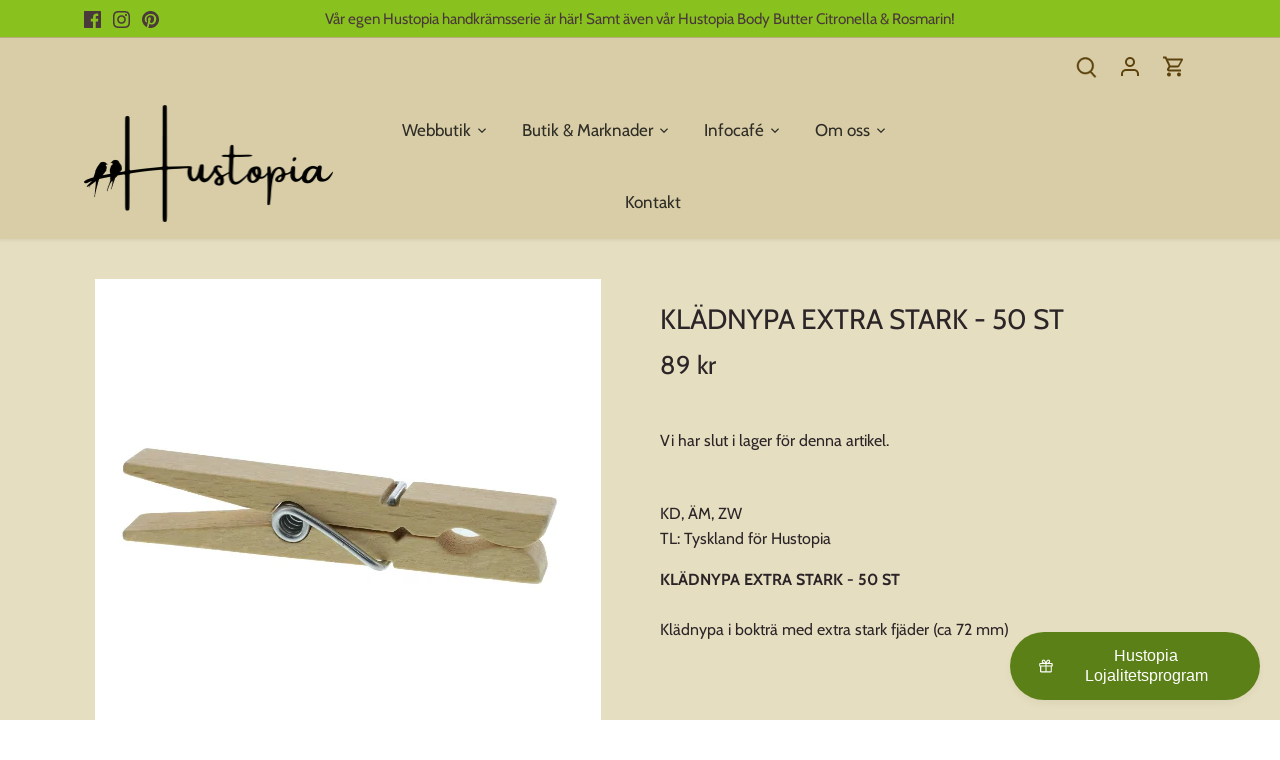

--- FILE ---
content_type: text/html; charset=utf-8
request_url: https://hustopia.se/products/kladnypor-extra-stark
body_size: 40273
content:
<!doctype html>
<html class="no-js" lang="sv">
<head>
        <!-- Google tag (gtag.js) -->
        <script async src="https://www.googletagmanager.com/gtag/js?id=GT-PBK4TJR"></script>
        <script>
          window.dataLayer = window.dataLayer || [];
          function gtag(){dataLayer.push(arguments);}
          gtag('js', new Date());

          gtag('config', 'GT-PBK4TJR');
        </script>
  
  <!-- Canopy 4.0.0 -->

  <link rel="preload" href="//hustopia.se/cdn/shop/t/7/assets/styles.css?v=59707794689735044961759333243" as="style">
  <meta charset="utf-8" />
<meta name="viewport" content="width=device-width,initial-scale=1.0" />
<meta http-equiv="X-UA-Compatible" content="IE=edge">

<link rel="preconnect" href="https://cdn.shopify.com" crossorigin>
<link rel="preconnect" href="https://fonts.shopify.com" crossorigin>
<link rel="preconnect" href="https://monorail-edge.shopifysvc.com"><link rel="preload" as="font" href="//hustopia.se/cdn/fonts/cabin/cabin_n4.cefc6494a78f87584a6f312fea532919154f66fe.woff2" type="font/woff2" crossorigin><link rel="preload" as="font" href="//hustopia.se/cdn/fonts/cabin/cabin_n7.255204a342bfdbc9ae2017bd4e6a90f8dbb2f561.woff2" type="font/woff2" crossorigin><link rel="preload" as="font" href="//hustopia.se/cdn/fonts/cabin/cabin_i4.d89c1b32b09ecbc46c12781fcf7b2085f17c0be9.woff2" type="font/woff2" crossorigin><link rel="preload" as="font" href="//hustopia.se/cdn/fonts/cabin/cabin_i7.ef2404c08a493e7ccbc92d8c39adf683f40e1fb5.woff2" type="font/woff2" crossorigin><link rel="preload" as="font" href="//hustopia.se/cdn/fonts/cabin/cabin_n4.cefc6494a78f87584a6f312fea532919154f66fe.woff2" type="font/woff2" crossorigin><link rel="preload" as="font" href="//hustopia.se/cdn/fonts/cabin/cabin_n4.cefc6494a78f87584a6f312fea532919154f66fe.woff2" type="font/woff2" crossorigin><link rel="preload" as="font" href="//hustopia.se/cdn/fonts/cabin/cabin_n4.cefc6494a78f87584a6f312fea532919154f66fe.woff2" type="font/woff2" crossorigin><link rel="preload" href="//hustopia.se/cdn/shop/t/7/assets/vendor.js?v=121157890423219954401637612915" as="script">
<link rel="preload" href="//hustopia.se/cdn/shop/t/7/assets/theme.js?v=159683206583700407071637612914" as="script"><link rel="canonical" href="https://hustopia.se/products/kladnypor-extra-stark" /><link rel="shortcut icon" href="//hustopia.se/cdn/shop/files/Logo_H_ustopia.png?v=1630768815" type="image/png" /><meta name="description" content="KD, ÄM, ZWTL: Tyskland för Hustopia KLÄDNYPA EXTRA STARK - 50 STKlädnypa i bokträ med extra stark fjäder (ca 72 mm)   ">

  <meta name="theme-color" content="#5c8018">
  
  <meta name="p:domain_verify" content="33cd7c3511a87fd90c22586aaf341b95"/>

  
  
  
  
  
  
  

  <title>
  KLÄDNYPA EXTRA STARK - 50 ST &ndash; Hustopia
  </title>

  <meta property="og:site_name" content="Hustopia">
<meta property="og:url" content="https://hustopia.se/products/kladnypor-extra-stark">
<meta property="og:title" content="KLÄDNYPA EXTRA STARK - 50 ST">
<meta property="og:type" content="product">
<meta property="og:description" content="KD, ÄM, ZWTL: Tyskland för Hustopia KLÄDNYPA EXTRA STARK - 50 STKlädnypa i bokträ med extra stark fjäder (ca 72 mm)   "><meta property="og:image" content="http://hustopia.se/cdn/shop/products/Kladnyporextrastark_1200x1200.png?v=1635532868">
  <meta property="og:image:secure_url" content="https://hustopia.se/cdn/shop/products/Kladnyporextrastark_1200x1200.png?v=1635532868">
  <meta property="og:image:width" content="506">
  <meta property="og:image:height" content="506"><meta property="og:price:amount" content="89">
  <meta property="og:price:currency" content="SEK"><meta name="twitter:card" content="summary_large_image">
<meta name="twitter:title" content="KLÄDNYPA EXTRA STARK - 50 ST">
<meta name="twitter:description" content="KD, ÄM, ZWTL: Tyskland för Hustopia KLÄDNYPA EXTRA STARK - 50 STKlädnypa i bokträ med extra stark fjäder (ca 72 mm)   ">


  <link href="//hustopia.se/cdn/shop/t/7/assets/styles.css?v=59707794689735044961759333243" rel="stylesheet" type="text/css" media="all" />

  <script>
    document.documentElement.className = document.documentElement.className.replace('no-js', 'js');
    window.theme = window.theme || {};
    theme.money_format = "{{amount_no_decimals}} kr";
    theme.customerIsLoggedIn = false;
    theme.shippingCalcMoneyFormat = "{{amount_no_decimals}} SEK";

    theme.strings = {
      previous: "Förra",
      next: "Nästa",
      close: "Stäng",
      addressError: "Error looking up that address",
      addressNoResults: "Inga resultater på denna adress",
      addressQueryLimit: "Du har överstigt maximala antal Google API. Försök uppgradera \u003ca href=\"https:\/\/developers.google.com\/maps\/premium\/usage-limits\"\u003ePremium Plan\u003c\/a\u003e.",
      authError: "There was a problem authenticating your Google Maps API Key.",
      shippingCalcSubmitButton: "Beräkna fraktkostnaden",
      shippingCalcSubmitButtonDisabled: "Beräknar...",
      infiniteScrollCollectionLoading: "Laddar fler objekt",
      infiniteScrollCollectionFinishedMsg : "ej fler objekt",
      infiniteScrollBlogLoading: "Laddar fler artiklar...",
      infiniteScrollBlogFinishedMsg : "Inga fler artiklar",
      blogsShowTags: "Show tags",
      priceNonExistent: "Ej tillgänglig",
      buttonDefault: "Lägg till",
      buttonNoStock: "Tillfälligt slut",
      buttonNoVariant: "Ej tillgänglig",
      unitPriceSeparator: "\/",
      onlyXLeft: "[[ quantity ]] i lager",
      productAddingToCart: "Lägger till",
      productAddedToCart: "Tillagd i din varukorg",
      quickbuyAdded: "Tillagd i din varukorg",
      cartSummary: "Se varukorg",
      cartContinue: "Fortsätt handla",
      colorBoxPrevious: "Förra",
      colorBoxNext: "Nästa",
      colorBoxClose: "Stäng",
      imageSlider: "Bildspel",
      confirmEmptyCart: "Är du säker du vill tömma din varukorg?",
      inYourCart: "din varukorg",
      removeFromCart: "Ta bort från varukorgen",
      clearAll: "Rensa alla",
      layout_live_search_see_all: "Se alla resultater",
      general_quick_search_pages: "Sidor",
      general_quick_search_no_results: "Tyvärr, vi hittade inga resultater",
      products_labels_sold_out: "Slutsåld",
      products_labels_sale: "Kampanj",
      maximumQuantity: "Du kan bara ha max [quantity] i din varukorg",
      fullDetails: "Alla detaljer",
      cartConfirmRemove: "Är du säker du vill ta bort artikeln?"
    };

    theme.routes = {
      root_url: '/',
      account_url: '/account',
      account_login_url: '/account/login',
      account_logout_url: '/account/logout',
      account_recover_url: '/account/recover',
      account_register_url: '/account/register',
      account_addresses_url: '/account/addresses',
      collections_url: '/collections',
      all_products_collection_url: '/collections/all',
      search_url: '/search',
      cart_url: '/cart',
      cart_add_url: '/cart/add',
      cart_change_url: '/cart/change',
      cart_clear_url: '/cart/clear'
    };

    theme.scripts = {
        masonry: "\/\/hustopia.se\/cdn\/shop\/t\/7\/assets\/masonry.v3.2.2.min.js?v=169641371380462594081637612913",
        jqueryInfiniteScroll: "\/\/hustopia.se\/cdn\/shop\/t\/7\/assets\/jquery.infinitescroll.2.1.0.min.js?v=154868730476094579131637612912",
        underscore: "\/\/cdnjs.cloudflare.com\/ajax\/libs\/underscore.js\/1.6.0\/underscore-min.js",
        shopifyCommon: "\/\/hustopia.se\/cdn\/shopifycloud\/storefront\/assets\/themes_support\/shopify_common-5f594365.js",
        jqueryCart: "\/\/hustopia.se\/cdn\/shop\/t\/7\/assets\/shipping-calculator.v1.0.min.js?v=156283615219060590411637612913"
    };

    theme.settings = {
      cartType: "drawer-dynamic",
      openCartDrawerOnMob: true
    }
  </script>

  <script>window.performance && window.performance.mark && window.performance.mark('shopify.content_for_header.start');</script><meta name="google-site-verification" content="zEyadBZjM0M2c4iXHy6IbPyxKk9JGlu2eljv7xRGRt8">
<meta name="facebook-domain-verification" content="9ev4hxd6c0ynnayq17ng11ae54ox7d">
<meta id="shopify-digital-wallet" name="shopify-digital-wallet" content="/59754938566/digital_wallets/dialog">
<meta name="shopify-checkout-api-token" content="3eb38e3a2d5852057e7857f468192718">
<link rel="alternate" type="application/json+oembed" href="https://hustopia.se/products/kladnypor-extra-stark.oembed">
<script async="async" src="/checkouts/internal/preloads.js?locale=sv-SE"></script>
<link rel="preconnect" href="https://shop.app" crossorigin="anonymous">
<script async="async" src="https://shop.app/checkouts/internal/preloads.js?locale=sv-SE&shop_id=59754938566" crossorigin="anonymous"></script>
<script id="apple-pay-shop-capabilities" type="application/json">{"shopId":59754938566,"countryCode":"SE","currencyCode":"SEK","merchantCapabilities":["supports3DS"],"merchantId":"gid:\/\/shopify\/Shop\/59754938566","merchantName":"Hustopia","requiredBillingContactFields":["postalAddress","email","phone"],"requiredShippingContactFields":["postalAddress","email","phone"],"shippingType":"shipping","supportedNetworks":["visa","maestro","masterCard","amex"],"total":{"type":"pending","label":"Hustopia","amount":"1.00"},"shopifyPaymentsEnabled":true,"supportsSubscriptions":true}</script>
<script id="shopify-features" type="application/json">{"accessToken":"3eb38e3a2d5852057e7857f468192718","betas":["rich-media-storefront-analytics"],"domain":"hustopia.se","predictiveSearch":true,"shopId":59754938566,"locale":"sv"}</script>
<script>var Shopify = Shopify || {};
Shopify.shop = "hustopia.myshopify.com";
Shopify.locale = "sv";
Shopify.currency = {"active":"SEK","rate":"1.0"};
Shopify.country = "SE";
Shopify.theme = {"name":"Hustopia","id":127668355270,"schema_name":"Canopy","schema_version":"4.0.0","theme_store_id":732,"role":"main"};
Shopify.theme.handle = "null";
Shopify.theme.style = {"id":null,"handle":null};
Shopify.cdnHost = "hustopia.se/cdn";
Shopify.routes = Shopify.routes || {};
Shopify.routes.root = "/";</script>
<script type="module">!function(o){(o.Shopify=o.Shopify||{}).modules=!0}(window);</script>
<script>!function(o){function n(){var o=[];function n(){o.push(Array.prototype.slice.apply(arguments))}return n.q=o,n}var t=o.Shopify=o.Shopify||{};t.loadFeatures=n(),t.autoloadFeatures=n()}(window);</script>
<script>
  window.ShopifyPay = window.ShopifyPay || {};
  window.ShopifyPay.apiHost = "shop.app\/pay";
  window.ShopifyPay.redirectState = null;
</script>
<script id="shop-js-analytics" type="application/json">{"pageType":"product"}</script>
<script defer="defer" async type="module" src="//hustopia.se/cdn/shopifycloud/shop-js/modules/v2/client.init-shop-cart-sync_CXYyZ4fL.sv.esm.js"></script>
<script defer="defer" async type="module" src="//hustopia.se/cdn/shopifycloud/shop-js/modules/v2/chunk.common_g4tyYgt9.esm.js"></script>
<script defer="defer" async type="module" src="//hustopia.se/cdn/shopifycloud/shop-js/modules/v2/chunk.modal_Cvo1pF9R.esm.js"></script>
<script type="module">
  await import("//hustopia.se/cdn/shopifycloud/shop-js/modules/v2/client.init-shop-cart-sync_CXYyZ4fL.sv.esm.js");
await import("//hustopia.se/cdn/shopifycloud/shop-js/modules/v2/chunk.common_g4tyYgt9.esm.js");
await import("//hustopia.se/cdn/shopifycloud/shop-js/modules/v2/chunk.modal_Cvo1pF9R.esm.js");

  window.Shopify.SignInWithShop?.initShopCartSync?.({"fedCMEnabled":true,"windoidEnabled":true});

</script>
<script>
  window.Shopify = window.Shopify || {};
  if (!window.Shopify.featureAssets) window.Shopify.featureAssets = {};
  window.Shopify.featureAssets['shop-js'] = {"shop-cart-sync":["modules/v2/client.shop-cart-sync_DlT1LF5C.sv.esm.js","modules/v2/chunk.common_g4tyYgt9.esm.js","modules/v2/chunk.modal_Cvo1pF9R.esm.js"],"init-fed-cm":["modules/v2/client.init-fed-cm_CO9DJMS2.sv.esm.js","modules/v2/chunk.common_g4tyYgt9.esm.js","modules/v2/chunk.modal_Cvo1pF9R.esm.js"],"shop-toast-manager":["modules/v2/client.shop-toast-manager_CrtUvkbJ.sv.esm.js","modules/v2/chunk.common_g4tyYgt9.esm.js","modules/v2/chunk.modal_Cvo1pF9R.esm.js"],"init-shop-cart-sync":["modules/v2/client.init-shop-cart-sync_CXYyZ4fL.sv.esm.js","modules/v2/chunk.common_g4tyYgt9.esm.js","modules/v2/chunk.modal_Cvo1pF9R.esm.js"],"shop-button":["modules/v2/client.shop-button_BSjNLSPN.sv.esm.js","modules/v2/chunk.common_g4tyYgt9.esm.js","modules/v2/chunk.modal_Cvo1pF9R.esm.js"],"init-windoid":["modules/v2/client.init-windoid_C6CqXwIX.sv.esm.js","modules/v2/chunk.common_g4tyYgt9.esm.js","modules/v2/chunk.modal_Cvo1pF9R.esm.js"],"shop-cash-offers":["modules/v2/client.shop-cash-offers_DmdTZC3L.sv.esm.js","modules/v2/chunk.common_g4tyYgt9.esm.js","modules/v2/chunk.modal_Cvo1pF9R.esm.js"],"pay-button":["modules/v2/client.pay-button_DEg4o9V9.sv.esm.js","modules/v2/chunk.common_g4tyYgt9.esm.js","modules/v2/chunk.modal_Cvo1pF9R.esm.js"],"init-customer-accounts":["modules/v2/client.init-customer-accounts_amJHjwXc.sv.esm.js","modules/v2/client.shop-login-button_CSaxwAgm.sv.esm.js","modules/v2/chunk.common_g4tyYgt9.esm.js","modules/v2/chunk.modal_Cvo1pF9R.esm.js"],"avatar":["modules/v2/client.avatar_BTnouDA3.sv.esm.js"],"checkout-modal":["modules/v2/client.checkout-modal_DVSx42Ld.sv.esm.js","modules/v2/chunk.common_g4tyYgt9.esm.js","modules/v2/chunk.modal_Cvo1pF9R.esm.js"],"init-shop-for-new-customer-accounts":["modules/v2/client.init-shop-for-new-customer-accounts_DbG6igsh.sv.esm.js","modules/v2/client.shop-login-button_CSaxwAgm.sv.esm.js","modules/v2/chunk.common_g4tyYgt9.esm.js","modules/v2/chunk.modal_Cvo1pF9R.esm.js"],"init-customer-accounts-sign-up":["modules/v2/client.init-customer-accounts-sign-up_BnrDmfyG.sv.esm.js","modules/v2/client.shop-login-button_CSaxwAgm.sv.esm.js","modules/v2/chunk.common_g4tyYgt9.esm.js","modules/v2/chunk.modal_Cvo1pF9R.esm.js"],"init-shop-email-lookup-coordinator":["modules/v2/client.init-shop-email-lookup-coordinator_XhfqeSoB.sv.esm.js","modules/v2/chunk.common_g4tyYgt9.esm.js","modules/v2/chunk.modal_Cvo1pF9R.esm.js"],"shop-follow-button":["modules/v2/client.shop-follow-button_BOgF2C4r.sv.esm.js","modules/v2/chunk.common_g4tyYgt9.esm.js","modules/v2/chunk.modal_Cvo1pF9R.esm.js"],"shop-login-button":["modules/v2/client.shop-login-button_CSaxwAgm.sv.esm.js","modules/v2/chunk.common_g4tyYgt9.esm.js","modules/v2/chunk.modal_Cvo1pF9R.esm.js"],"shop-login":["modules/v2/client.shop-login_ITjBu4az.sv.esm.js","modules/v2/chunk.common_g4tyYgt9.esm.js","modules/v2/chunk.modal_Cvo1pF9R.esm.js"],"lead-capture":["modules/v2/client.lead-capture_BmZAy6jW.sv.esm.js","modules/v2/chunk.common_g4tyYgt9.esm.js","modules/v2/chunk.modal_Cvo1pF9R.esm.js"],"payment-terms":["modules/v2/client.payment-terms_BLhV18X8.sv.esm.js","modules/v2/chunk.common_g4tyYgt9.esm.js","modules/v2/chunk.modal_Cvo1pF9R.esm.js"]};
</script>
<script>(function() {
  var isLoaded = false;
  function asyncLoad() {
    if (isLoaded) return;
    isLoaded = true;
    var urls = ["https:\/\/sdk.teeinblue.com\/async.js?platform=shopify\u0026v=1\u0026token=sVWun64OmYdSCe870cObYLJzv7iMXycn\u0026shop=hustopia.myshopify.com"];
    for (var i = 0; i < urls.length; i++) {
      var s = document.createElement('script');
      s.type = 'text/javascript';
      s.async = true;
      s.src = urls[i];
      var x = document.getElementsByTagName('script')[0];
      x.parentNode.insertBefore(s, x);
    }
  };
  if(window.attachEvent) {
    window.attachEvent('onload', asyncLoad);
  } else {
    window.addEventListener('load', asyncLoad, false);
  }
})();</script>
<script id="__st">var __st={"a":59754938566,"offset":3600,"reqid":"34a9f6ba-93a9-44ad-b249-259cec5776cc-1769662856","pageurl":"hustopia.se\/products\/kladnypor-extra-stark","u":"57f0b59101ff","p":"product","rtyp":"product","rid":6947642835142};</script>
<script>window.ShopifyPaypalV4VisibilityTracking = true;</script>
<script id="captcha-bootstrap">!function(){'use strict';const t='contact',e='account',n='new_comment',o=[[t,t],['blogs',n],['comments',n],[t,'customer']],c=[[e,'customer_login'],[e,'guest_login'],[e,'recover_customer_password'],[e,'create_customer']],r=t=>t.map((([t,e])=>`form[action*='/${t}']:not([data-nocaptcha='true']) input[name='form_type'][value='${e}']`)).join(','),a=t=>()=>t?[...document.querySelectorAll(t)].map((t=>t.form)):[];function s(){const t=[...o],e=r(t);return a(e)}const i='password',u='form_key',d=['recaptcha-v3-token','g-recaptcha-response','h-captcha-response',i],f=()=>{try{return window.sessionStorage}catch{return}},m='__shopify_v',_=t=>t.elements[u];function p(t,e,n=!1){try{const o=window.sessionStorage,c=JSON.parse(o.getItem(e)),{data:r}=function(t){const{data:e,action:n}=t;return t[m]||n?{data:e,action:n}:{data:t,action:n}}(c);for(const[e,n]of Object.entries(r))t.elements[e]&&(t.elements[e].value=n);n&&o.removeItem(e)}catch(o){console.error('form repopulation failed',{error:o})}}const l='form_type',E='cptcha';function T(t){t.dataset[E]=!0}const w=window,h=w.document,L='Shopify',v='ce_forms',y='captcha';let A=!1;((t,e)=>{const n=(g='f06e6c50-85a8-45c8-87d0-21a2b65856fe',I='https://cdn.shopify.com/shopifycloud/storefront-forms-hcaptcha/ce_storefront_forms_captcha_hcaptcha.v1.5.2.iife.js',D={infoText:'Skyddas av hCaptcha',privacyText:'Integritet',termsText:'Villkor'},(t,e,n)=>{const o=w[L][v],c=o.bindForm;if(c)return c(t,g,e,D).then(n);var r;o.q.push([[t,g,e,D],n]),r=I,A||(h.body.append(Object.assign(h.createElement('script'),{id:'captcha-provider',async:!0,src:r})),A=!0)});var g,I,D;w[L]=w[L]||{},w[L][v]=w[L][v]||{},w[L][v].q=[],w[L][y]=w[L][y]||{},w[L][y].protect=function(t,e){n(t,void 0,e),T(t)},Object.freeze(w[L][y]),function(t,e,n,w,h,L){const[v,y,A,g]=function(t,e,n){const i=e?o:[],u=t?c:[],d=[...i,...u],f=r(d),m=r(i),_=r(d.filter((([t,e])=>n.includes(e))));return[a(f),a(m),a(_),s()]}(w,h,L),I=t=>{const e=t.target;return e instanceof HTMLFormElement?e:e&&e.form},D=t=>v().includes(t);t.addEventListener('submit',(t=>{const e=I(t);if(!e)return;const n=D(e)&&!e.dataset.hcaptchaBound&&!e.dataset.recaptchaBound,o=_(e),c=g().includes(e)&&(!o||!o.value);(n||c)&&t.preventDefault(),c&&!n&&(function(t){try{if(!f())return;!function(t){const e=f();if(!e)return;const n=_(t);if(!n)return;const o=n.value;o&&e.removeItem(o)}(t);const e=Array.from(Array(32),(()=>Math.random().toString(36)[2])).join('');!function(t,e){_(t)||t.append(Object.assign(document.createElement('input'),{type:'hidden',name:u})),t.elements[u].value=e}(t,e),function(t,e){const n=f();if(!n)return;const o=[...t.querySelectorAll(`input[type='${i}']`)].map((({name:t})=>t)),c=[...d,...o],r={};for(const[a,s]of new FormData(t).entries())c.includes(a)||(r[a]=s);n.setItem(e,JSON.stringify({[m]:1,action:t.action,data:r}))}(t,e)}catch(e){console.error('failed to persist form',e)}}(e),e.submit())}));const S=(t,e)=>{t&&!t.dataset[E]&&(n(t,e.some((e=>e===t))),T(t))};for(const o of['focusin','change'])t.addEventListener(o,(t=>{const e=I(t);D(e)&&S(e,y())}));const B=e.get('form_key'),M=e.get(l),P=B&&M;t.addEventListener('DOMContentLoaded',(()=>{const t=y();if(P)for(const e of t)e.elements[l].value===M&&p(e,B);[...new Set([...A(),...v().filter((t=>'true'===t.dataset.shopifyCaptcha))])].forEach((e=>S(e,t)))}))}(h,new URLSearchParams(w.location.search),n,t,e,['guest_login'])})(!0,!0)}();</script>
<script integrity="sha256-4kQ18oKyAcykRKYeNunJcIwy7WH5gtpwJnB7kiuLZ1E=" data-source-attribution="shopify.loadfeatures" defer="defer" src="//hustopia.se/cdn/shopifycloud/storefront/assets/storefront/load_feature-a0a9edcb.js" crossorigin="anonymous"></script>
<script crossorigin="anonymous" defer="defer" src="//hustopia.se/cdn/shopifycloud/storefront/assets/shopify_pay/storefront-65b4c6d7.js?v=20250812"></script>
<script data-source-attribution="shopify.dynamic_checkout.dynamic.init">var Shopify=Shopify||{};Shopify.PaymentButton=Shopify.PaymentButton||{isStorefrontPortableWallets:!0,init:function(){window.Shopify.PaymentButton.init=function(){};var t=document.createElement("script");t.src="https://hustopia.se/cdn/shopifycloud/portable-wallets/latest/portable-wallets.sv.js",t.type="module",document.head.appendChild(t)}};
</script>
<script data-source-attribution="shopify.dynamic_checkout.buyer_consent">
  function portableWalletsHideBuyerConsent(e){var t=document.getElementById("shopify-buyer-consent"),n=document.getElementById("shopify-subscription-policy-button");t&&n&&(t.classList.add("hidden"),t.setAttribute("aria-hidden","true"),n.removeEventListener("click",e))}function portableWalletsShowBuyerConsent(e){var t=document.getElementById("shopify-buyer-consent"),n=document.getElementById("shopify-subscription-policy-button");t&&n&&(t.classList.remove("hidden"),t.removeAttribute("aria-hidden"),n.addEventListener("click",e))}window.Shopify?.PaymentButton&&(window.Shopify.PaymentButton.hideBuyerConsent=portableWalletsHideBuyerConsent,window.Shopify.PaymentButton.showBuyerConsent=portableWalletsShowBuyerConsent);
</script>
<script data-source-attribution="shopify.dynamic_checkout.cart.bootstrap">document.addEventListener("DOMContentLoaded",(function(){function t(){return document.querySelector("shopify-accelerated-checkout-cart, shopify-accelerated-checkout")}if(t())Shopify.PaymentButton.init();else{new MutationObserver((function(e,n){t()&&(Shopify.PaymentButton.init(),n.disconnect())})).observe(document.body,{childList:!0,subtree:!0})}}));
</script>
<script id='scb4127' type='text/javascript' async='' src='https://hustopia.se/cdn/shopifycloud/privacy-banner/storefront-banner.js'></script><link id="shopify-accelerated-checkout-styles" rel="stylesheet" media="screen" href="https://hustopia.se/cdn/shopifycloud/portable-wallets/latest/accelerated-checkout-backwards-compat.css" crossorigin="anonymous">
<style id="shopify-accelerated-checkout-cart">
        #shopify-buyer-consent {
  margin-top: 1em;
  display: inline-block;
  width: 100%;
}

#shopify-buyer-consent.hidden {
  display: none;
}

#shopify-subscription-policy-button {
  background: none;
  border: none;
  padding: 0;
  text-decoration: underline;
  font-size: inherit;
  cursor: pointer;
}

#shopify-subscription-policy-button::before {
  box-shadow: none;
}

      </style>

<script>window.performance && window.performance.mark && window.performance.mark('shopify.content_for_header.end');</script>

  <script>
    Shopify.money_format = "{{amount_no_decimals}} kr";
  </script>
  
<!-- teeinblue scripts. DON'T MODIFY!!! -->
<script>
window.teeinblueShop = {
  shopCurrency: "SEK",
};
</script>









<script id="teeinblue-product-data">
window.TeeInBlueCampaign = {
  
  isTeeInBlueProduct: false,
  productId: 6947642835142,
};
</script>


<!-- teeinblue scripts end. -->


    
    
    
    
        <script>
      if(typeof window.csapps === 'undefined'){
        
        
        window.csapps = {
          shop_slug: "hustopia",
          store_id: "hustopia.myshopify.com",
          store_domain: "hustopia.se",
          money_format: "{{amount_no_decimals}} kr",
          cart: null,
          product: null,
          product_collections: null,
          product_variants: null,
          is_volume_discount: null,
          is_bundle_discount: null,
          bundle_class: '.aiod-bundle-discount-wrap',
          product_id: null,
          page_type: null,
          vd_url: 'https://aiod.cirkleinc.com',
          proxy_version: 'aiodPro',
          customer: null,
          currency_symbol: "kr",
          currency_code: 'SEK'
        }
        window.csapps.page_type = "index";
        
        
        window.csapps.cart = {"note":null,"attributes":{},"original_total_price":0,"total_price":0,"total_discount":0,"total_weight":0.0,"item_count":0,"items":[],"requires_shipping":false,"currency":"SEK","items_subtotal_price":0,"cart_level_discount_applications":[],"checkout_charge_amount":0}
          if (typeof window.csapps.cart.items == "object") {
            for (var i = 0; i < window.csapps.cart.items.length; i++) {
              ["sku", "grams", "vendor", "url", "image", "handle", "requires_shipping", "product_type", "product_description"].map(function (a) {
                delete window.csapps.cart.items[i][a]
              })
            }
          }
        window.csapps.cart_collections = {}
        

        window.csapps.page_type = "product"
        window.csapps.product_id = "6947642835142";
        window.csapps.product = {"id":6947642835142,"title":"KLÄDNYPA EXTRA STARK - 50 ST","handle":"kladnypor-extra-stark","description":"\u003cp\u003eKD, ÄM, ZW\u003cbr\u003eTL: Tyskland för Hustopia\u003c\/p\u003e\n\u003cp\u003e\u003cstrong\u003eKLÄDNYPA EXTRA STARK - 50 ST\u003c\/strong\u003e\u003cbr\u003e\u003cbr\u003eKlädnypa i bokträ med extra stark fjäder (ca 72 mm)\u003c\/p\u003e\n\u003cp\u003e  \u003c\/p\u003e","published_at":"2021-10-08T10:48:09+02:00","created_at":"2021-10-02T10:33:10+02:00","vendor":"Helo Heckelmann Holz","type":"Klädnypa","tags":["50 st","bokträ'","Extra stark","Extra stark fjäder","FSC","Gammaldags","Hustopia","hållbar livsstil","hållbart","klädnypa","klädnypa trä","Klädnypor","plastfritt","trä","tvätt","zero waste hem"],"price":8900,"price_min":8900,"price_max":8900,"available":false,"price_varies":false,"compare_at_price":null,"compare_at_price_min":0,"compare_at_price_max":0,"compare_at_price_varies":false,"variants":[{"id":40915607027910,"title":"Default Title","option1":"Default Title","option2":null,"option3":null,"sku":"HHH013","requires_shipping":true,"taxable":true,"featured_image":null,"available":false,"name":"KLÄDNYPA EXTRA STARK - 50 ST","public_title":null,"options":["Default Title"],"price":8900,"weight":300,"compare_at_price":null,"inventory_management":"shopify","barcode":"1010301300000","requires_selling_plan":false,"selling_plan_allocations":[]}],"images":["\/\/hustopia.se\/cdn\/shop\/products\/Kladnyporextrastark.png?v=1635532868"],"featured_image":"\/\/hustopia.se\/cdn\/shop\/products\/Kladnyporextrastark.png?v=1635532868","options":["Title"],"media":[{"alt":null,"id":23861143273670,"position":1,"preview_image":{"aspect_ratio":1.0,"height":506,"width":506,"src":"\/\/hustopia.se\/cdn\/shop\/products\/Kladnyporextrastark.png?v=1635532868"},"aspect_ratio":1.0,"height":506,"media_type":"image","src":"\/\/hustopia.se\/cdn\/shop\/products\/Kladnyporextrastark.png?v=1635532868","width":506}],"requires_selling_plan":false,"selling_plan_groups":[],"content":"\u003cp\u003eKD, ÄM, ZW\u003cbr\u003eTL: Tyskland för Hustopia\u003c\/p\u003e\n\u003cp\u003e\u003cstrong\u003eKLÄDNYPA EXTRA STARK - 50 ST\u003c\/strong\u003e\u003cbr\u003e\u003cbr\u003eKlädnypa i bokträ med extra stark fjäder (ca 72 mm)\u003c\/p\u003e\n\u003cp\u003e  \u003c\/p\u003e"}

        window.csapps.product_collection = []
        
        window.csapps.product_collection.push(278616998086)
        

        window.csapps.product_variant = []
        
        window.csapps.product_variant.push(40915607027910)
        

        window.csapps.product_collections = window.csapps.product_collection.toString();
        window.csapps.product_variants = window.csapps.product_variant.toString();
        

        
        
        window.csapps.collection_id = "00000000";
        
        window.csapps.settings = {"general":{"type":"0","type_text":"General Setting","setting":{"title":{"font_style":"inherit","font_size":"24","font_color":"#008060"},"product_name":{"font_style":"inherit","font_size":"16","font_color":"#000000"},"price":{"font_style":"inherit","font_size":"16","font_color":"#000000"},"total_amount":{"font_style":"inherit","font_size":"16","font_color":"#000000"},"plus_sign":{"font_style":"inherit","font_size":"16","font_color":"#EFEFEF","background_color":"#008060"},"button_text":{"font_style":"inherit","font_size":"16","font_color":"#FFFFFF"},"button_box":{"background_color":"#000000","border_width":"1","border_type":"Solid","border_color":"#008060"},"product_box":{"background_color":"#FFFFFF","border_width":"1","border_type":"Solid","border_color":"#EDEEEF"},"top_bar":{"background_color":"#EFEFEF","close_icon_color":"#000000","font_style":"normal","font_size":"14","font_color":"#000000"},"popup_close_icon":{"background_color":"#008060","close_icon_color":"#EFEFEF"},"messages":{"no_thanks":"No Thanks","save_price":"Save Price:"},"cart_page":{"line_item_text_color":"#FF0000","cart_total_discount_text_color":"#000000"}}},"language":{"type":"1","type_text":"Language Setting","setting":{"bundle_settings":{"total_price":"Total Price","quantity":"QTY","not_available":"{{title}} is not available","save":"Save","load_more":"Load More"},"free_gift_settings":{"initial_message":"Spend {{amount}} more to claim your free gifts","cart_show_gift_button":"Show Free Gift","add_to_cart_button_text":"Add to cart","sold_out_button_text":"Sold out"},"volume_settings":{"buy_more_save_more":"Buy More, Save More!","discount":"Discount","minimum_quantity":"Min QTY","maximum_quantity":"Max QTY","minimum_quantity_before":"Buy","maximum_quantity_after":"+","offer_text":"Off","get_a_text":"Get each product at","required_quantity_msg":"Add {{quantity}} more for {{discount}}.","required_purchased_amount_msg":"Spend {{amount}} to get offer."},"wholesale_settings":{"minimum_quantity_message":"Offer {{offer}} is available. Purchase minimum of {{amount}} to get {{discount}} off."},"bogo_settings":{"initial_message":"Buy products and get discount on products","progress_message":"You are eligible to get bogo product.","store_collection_message":"This offer is valid for collection","cart_show_bogo_button":"Show Bogo","add_to_cart_button_text":"Add to cart","sold_out_button_text":"Sold out"},"general_settings":{"initial_message":"Add more {{amount}} for get {{discount}} discount."},"post_purchase":{"save_text":"Save","off_text":"Off","pay_now_btn":"Pay Now","decline_btn":"Decline","quantity":"Quantity","total":"Total","subtotal":"Subtotal","discount":"Discount","shipping":"Shipping","taxes":"Taxes","free":"Free","min_qty_msg":"Quantity should not lower than {{min}}!","max_qty_msg":"Quantity should not greater than {{max}}!"},"discount_code":{"placeholder_msg":"Enter discount code","success_msg":"{{code_list}} Discount code applied successfully","error_msg":"Invalid discount code","required_login_msg":"{{code_list}} Discount code need to login for apply discount or free shipping.","apply_button_text":"Apply","free_shipping":"Free Shipping"}}},"table-design":{"type":"2","type_text":"Table Design Setting","setting":{"table_min_width":"100%","table_max_width":"100%","table_background_color":"#FFFFFF","table_border_width":"1","table_border_type":"solid","table_border_color":"#C9CCCF","table_header_background_color":"#FFFFFF","table_header_border_color":"#8C9196","table_header_font_style":"revert","table_hover_background_color":"#DADADA","table_font_size":"14","table_font_color":"#202223"}},"discount":{"type":"4","type_text":"Discount Setting","setting":{"apply_multiple_discount":"no","multi_currency":"percentage_based","apply_discount":"draft_order","apply_discount_on":"cart_level","discount_code_prefix":"CSAIOD","offer_title":"DISCOUNT_OFFERS","bogo_buys":"yes","bogo_buys_count_in_other":"yes","free_shipping_text":"Free_Shipping","discount_code_box":"disable","apply_multiple_code":"yes","add_order_tag":"yes","discount_code_life":"1","sales_channel":"both"}}};
        
        
        window.csapps.offers_meta = {"offers":{"offers_type":["5"],"offers_type_text":{"bundle":"0","volume":"1","wholesale":"2","bogo":"3","general":"4","gift":"5","post-purchase":"6"}}};
        

        window.csapps.ignore_csapp_cart_reload = (typeof ignore_csapp_cart_reload === 'undefined') ? false : true;
        window.csapps.money_format = (typeof aiod_theme_currency === 'undefined') ? window.csapps.money_format : aiod_theme_currency;
      }
    </script>
	<script src="//hustopia.se/cdn/shop/t/7/assets/cscode_discount_js.js?v=145211608852250537451647675488" defer="defer"></script>












 
<script type="text/javascript">
  window.Rivo = window.Rivo || {};
  window.Rivo.common = window.Rivo.common || {};
  window.Rivo.common.shop = {
    permanent_domain: 'hustopia.myshopify.com',
    currency: "SEK",
    money_format: "{{amount_no_decimals}} kr",
    id: 59754938566
  };
  

  window.Rivo.common.template = 'product';
  window.Rivo.common.cart = {};
  window.Rivo.common.vapid_public_key = "BJuXCmrtTK335SuczdNVYrGVtP_WXn4jImChm49st7K7z7e8gxSZUKk4DhUpk8j2Xpiw5G4-ylNbMKLlKkUEU98=";
  window.Rivo.global_config = {"asset_urls":{"loy":{"init_js":"https:\/\/cdn.shopify.com\/s\/files\/1\/0194\/1736\/6592\/t\/1\/assets\/ba_loy_init.js?v=1673553411","widget_js":"https:\/\/cdn.shopify.com\/s\/files\/1\/0194\/1736\/6592\/t\/1\/assets\/ba_loy_widget.js?v=1674144750","widget_css":"https:\/\/cdn.shopify.com\/s\/files\/1\/0194\/1736\/6592\/t\/1\/assets\/ba_loy_widget.css?v=1673976822","page_init_js":"https:\/\/cdn.shopify.com\/s\/files\/1\/0194\/1736\/6592\/t\/1\/assets\/ba_loy_page_init.js?v=1673976824","page_widget_js":"https:\/\/cdn.shopify.com\/s\/files\/1\/0194\/1736\/6592\/t\/1\/assets\/ba_loy_page_widget.js?v=1673976826","page_widget_css":"https:\/\/cdn.shopify.com\/s\/files\/1\/0194\/1736\/6592\/t\/1\/assets\/ba_loy_page.css?v=1673976829","page_preview_js":"\/assets\/msg\/loy_page_preview.js"},"rev":{"init_js":"https:\/\/cdn.shopify.com\/s\/files\/1\/0194\/1736\/6592\/t\/1\/assets\/ba_rev_init.js?v=1671715068","widget_js":"https:\/\/cdn.shopify.com\/s\/files\/1\/0194\/1736\/6592\/t\/1\/assets\/ba_rev_widget.js?v=1671715070","modal_js":"https:\/\/cdn.shopify.com\/s\/files\/1\/0194\/1736\/6592\/t\/1\/assets\/ba_rev_modal.js?v=1671715072","widget_css":"https:\/\/cdn.shopify.com\/s\/files\/1\/0194\/1736\/6592\/t\/1\/assets\/ba_rev_widget.css?v=1658336090","modal_css":"https:\/\/cdn.shopify.com\/s\/files\/1\/0194\/1736\/6592\/t\/1\/assets\/ba_rev_modal.css?v=1658336088"},"pu":{"init_js":"https:\/\/cdn.shopify.com\/s\/files\/1\/0194\/1736\/6592\/t\/1\/assets\/ba_pu_init.js?v=1635877170"},"widgets":{"init_js":"https:\/\/cdn.shopify.com\/s\/files\/1\/0194\/1736\/6592\/t\/1\/assets\/ba_widget_init.js?v=1672864914","modal_js":"https:\/\/cdn.shopify.com\/s\/files\/1\/0194\/1736\/6592\/t\/1\/assets\/ba_widget_modal.js?v=1672864916","modal_css":"https:\/\/cdn.shopify.com\/s\/files\/1\/0194\/1736\/6592\/t\/1\/assets\/ba_widget_modal.css?v=1654723622"},"forms":{"init_js":"https:\/\/cdn.shopify.com\/s\/files\/1\/0194\/1736\/6592\/t\/1\/assets\/ba_forms_init.js?v=1674144753","widget_js":"https:\/\/cdn.shopify.com\/s\/files\/1\/0194\/1736\/6592\/t\/1\/assets\/ba_forms_widget.js?v=1673976832","forms_css":"https:\/\/cdn.shopify.com\/s\/files\/1\/0194\/1736\/6592\/t\/1\/assets\/ba_forms.css?v=1654711758"},"global":{"helper_js":"https:\/\/cdn.shopify.com\/s\/files\/1\/0194\/1736\/6592\/t\/1\/assets\/ba_tracking.js?v=1671714963"}},"proxy_paths":{"loy":"\/apps\/ba-loy","app_metrics":"\/apps\/ba-loy\/app_metrics","push_subscription":"\/apps\/ba-loy\/push"},"aat":["loy"],"pv":false,"sts":false,"bam":false,"base_money_format":"{{amount_no_decimals}} kr","online_store_version":2};

  
    if (window.Rivo.common.template == 'product'){
      window.Rivo.common.product = {
        id: 6947642835142, price: 8900, handle: "kladnypor-extra-stark", tags: ["50 st","bokträ'","Extra stark","Extra stark fjäder","FSC","Gammaldags","Hustopia","hållbar livsstil","hållbart","klädnypa","klädnypa trä","Klädnypor","plastfritt","trä","tvätt","zero waste hem"],
        available: false, title: "KLÄDNYPA EXTRA STARK - 50 ST", variants: [{"id":40915607027910,"title":"Default Title","option1":"Default Title","option2":null,"option3":null,"sku":"HHH013","requires_shipping":true,"taxable":true,"featured_image":null,"available":false,"name":"KLÄDNYPA EXTRA STARK - 50 ST","public_title":null,"options":["Default Title"],"price":8900,"weight":300,"compare_at_price":null,"inventory_management":"shopify","barcode":"1010301300000","requires_selling_plan":false,"selling_plan_allocations":[]}]
      };
    }
  

    window.Rivo.loy_config = {"brand_theme_settings":{"button_bg":"#8d723d","header_bg":"#8d723d","desc_color":"#737376","icon_color":"#3a3a3a","link_color":"#5c8018","visibility":"both","cards_shape":"rounded","hide_widget":"false","launcher_bg":"#8d723d","title_color":"#212b36","banner_image":"","inputs_shape":"rounded","buttons_shape":"rounded","primary_color":"#2932fc","launcher_shape":"circle","container_shape":"rounded","mobile_placement":"right","button_text_color":"#fff","desktop_placement":"right","header_text_color":"#fff","launcher_text_color":"#ffffff","mobile_side_spacing":"20","desktop_side_spacing":"20","visibility_condition":"","mobile_bottom_spacing":"20","desktop_bottom_spacing":"20","widget_icon_preview_url":"","hide_widget_launcher_on_mobile":"false","widget_banner_image_preview_url":""},"launcher_style_settings":{"mobile_icon":"star","mobile_text":"Rewards","desktop_icon":"star","desktop_text":"Rewards","mobile_layout":"icon_with_text","desktop_layout":"icon_with_text","mobile_launcher_icon":null,"desktop_launcher_icon":null},"points_program_enabled":false,"referral_program_enabled":false,"vip_program_enabled":false,"vip_program_tier_type":"points_earned","vip_program_period":"lifetime","panel_order_settings":{},"font_settings":{},"brand_panel_settings":{"visitor_header_caption":"Join now and unlock awesome rewards","visitor_header_title":"🏆 Rewards Program","acct_creation_title":"Join and Earn Rewards","acct_creation_desc":"Get rewarded for being an awesome customer","acct_creation_sign_in":"Already a member?","acct_creation_btn":"Start Earning","visitor_point_header":"Earn Points","visitor_point_desc":"Earn points and turn these into rewards!","member_header_caption":"Your points","member_header_title":"{points}","member_point_header":"Points","member_point_desc":"Earn points and turn these into rewards!","general_ways_to_earn":"Ways to earn","general_ways_to_redeem":"Ways to redeem","general_sign_in":"Sign in","general_sign_up":"Sign up","general_signed_up":"signed up","general_no_rewards_yet":"No rewards yet","general_your_rewards_will_show_here":"Your rewards will show here.","general_past_rewards":"Past rewards","general_go_back":"Go back","general_your_rewards":"Your rewards","general_upcoming_reward":"Upcoming reward","general_redeem":"Redeem","general_redeemed_a_reward":"Redeemed a Reward","general_loyalty_program_and_rewards":"Loyalty Program \u0026 Rewards","general_you_have":"You have","general_you_have_points":"You have {{points}} points","general_expiration_date":"Expiration Date","general_click_to_see_more":"View My Rewards Account","general_rewards":"Rewards","general_reward":"reward","general_manual_points_adjust":"manual points adjustment","general_add_points_default_note":"Points granted by points import","general_points_for_judgeme_review":"JudgeMe review","general_reset_removal_default_note":"Existing points removed for points reset from import","general_reset_new_balance_default_note":"Points reset to new balance by points import","general_refund_points":"Points refunded","general_cancel_points":"Points canceled","general_use_discount_code":"Use this discount code on your next order!","general_apply_code":"Apply code","general_add_product_to_cart":"Add product to cart","general_spend":"you spend","general_spent":"Spent","general_points":"Points","general_point":"Point","general_discount_amount_coupon":"${{discount_amount}} off coupon","general_discount_amount":"points for ${{discount_amount}} off","general_no_points_yet":"No Points yet","general_no_activity_yet":"No activity yet","general_have_not_earned_points":"You haven't earned any Points yet.","general_place_an_order":"Place an order","general_placed_an_order":"Placed an order","general_points_for_every":"Points for every","general_how_to_earn_points":"How do I earn Points?","general_points_activity":"Points History","general_celebrate_birthday":"Celebrate a birthday","general_celebrate_birthday_past_tense":"Celebrated a birthday","general_birthday_reward":"Celebrate with a reward","general_celebrate_your_birthday":"Let's celebrate your birthday! 🎉 Please give us 30 days notice - otherwise, you'll have to wait another year.","general_edit_date":"Edit Date","general_month":"Month","general_day":"Day","general_enter_valid_date":"Please enter a valid date","general_save_date":"Save date","general_reward_show":"Show","general_share_via_email":"Share via Email","general_share_on":"Share on","general_please_choose_an_option":"Please choose an option from the","general_product_page":"product page","general_were_awarded_points":"were awarded points","general_by":"by","social_instagram_follow":"Follow on Instagram","social_tiktok_follow":"Follow on TikTok","social_facebook_like":"Like page on Facebook","social_facebook_share":"Share link on Facebook","social_twitter_follow":"Follow on Twitter","social_twitter_share":"Share link on Twitter","social_instagram_follow_past_tense":"Followed on Instagram","social_tiktok_follow_past_tense":"Followed on TikTok","social_facebook_like_past_tense":"Liked a page on Facebook","social_facebook_share_past_tense":"Shared a link on Facebook","social_twitter_follow_past_tense":"Followed on Twitter","social_twitter_share_past_tense":"Shared a link on Twitter","social_follow":"Follow","social_share":"Share","social_like":"Like","referral_complete":"Complete a Referral","referral_complete_past_tense":"Completed a Referral","referral_complete_points":"{{points_amount}} Points for every referral completed","review_complete":"Post a product review","review_complete_past_tense":"Posted a product review","review_complete_points":"{{points_amount}} Points for every review posted","referrals_title":"Referral Program","referrals_visitor_desc":"Refer a friend who makes a purchase and both of you will claim rewards.","referrals_create_account_to_claim_coupon":"Create an Account to claim your coupon","referrals_create_account":"Create an Account","referrals_referred_reward":"They will get","referrals_referrer_reward":"You will get","referrals_call_to_action":"Refer friends and earn","referrals_completed":"referrals completed so far","referrals_share_link":"Share this link with a friend for them to claim the reward","referrals_referral_code":"Your referral link to share","referrals_get_reward":"Get your","referrals_claimed_reward":"Here's your","referrals_claim_reward":"Claim your gift","referrals_email_invite":"Refer friends by email","referrals_email_send":"Send email","referrals_email_to":"To","referrals_email_to_placeholder":"Add a comma-separated list of emails","referrals_email_message":"Message","referrals_email_message_placeholder":"Customize your referral message. The referral link will be automatically added.","referrals_email_your_friend_has_referred_you":"Your friend has referred you to {{shop_name}}","referrals_email_checkout_out_and_claim_reward":"Check out the referral link and claim a free reward.","referrals_invalid_email":"Please enter a valid email address","referrals_no_referrals_yet":"No referrals yet","referrals_your_referrals_show_here":"Your referrals will show here.","referrals_your_referrals":"Your referrals","referrals_status_pending":"pending","referrals_status_completed":"completed","referrals_status_blocked":"blocked","vip_tiers":"VIP Tiers","vip_status":"VIP Status","vip_reward":"VIP reward","vip_tier_desc":"Gain access to exclusive rewards.","vip_reward_earned_via":"Earned via {{vip_tier_name}} tier","vip_tier_no_vip_history":"No VIP membership history yet","vip_tier_vip_history":"VIP History","vip_tier_added_to":"Added to {{tier_name}}","vip_tier_achieved":"Unlocked {{tier_name}}","vip_tier_dropped_to":"Fell to {{tier_name}}","vip_tier_retained_to":"Kept {{tier_name}}","vip_tier_earn_points":"Earn {{points}} Points","vip_tier_orders_placed_count":"Place {{amount}} Orders","vip_tier_spend":"Spend {{amount}}","vip_perks":"Perks","vip_benefits":"Benefits","vip_tier_to_unlock":"to unlock","vip_achieved_until":"Achieved until","vip_you_have_achieved":"You've achieved","vip_tier_on_highest":"You did it! You're on the highest tier 🎉","general_error":"Hmm, something went wrong, please try again shortly","general_redeem_error_min_points":"Did not meet minimum points to redeem","general_redeem_error_max_points":"Exceeded maximum points to spend","tos_max_shipping_amount":"Maximum shipping amount of {{max_shipping_amount}}.","tos_expiry_months":"Expires {{expiry_months}} month(s) after being redeemed.","tos_expiry_at":"Reward expires on {{expiry_date}}.","tos_free_product":"Reward only applies to {{product_name}}","tos_min_order_amount":"Applies to all orders over {{min_order_amount}}.","tos_apply_to_collection":"Only for products in specific collections."},"widget_css":"#baLoySectionWrapper .ba-loy-bg-color {\n  background-color: #8d723d;\n}\n\n#baLoySectionWrapper .section-panel-wrapper {\n  box-shadow:rgba(0, 0, 0, 0.1) 0px 4px 15px 0px, rgba(0, 0, 0, 0.1) 0px 1px 2px 0px, #8d723d 0px 2px 0px 0px inset;\n}\n\n\n\n\n.header-main, .header-secondary, .points-expiry-desc {\n\tcolor: #fff !important;\n}\n.main-default a.sign-in{\n  color: #5c8018 !important;\n}\n\n.section-table-piece-detail-items .li-img path {\n  fill: #3a3a3a;\n}\n\n.buttons-icons-detail-image .li-img {\n  fill: #3a3a3a;\n}\n\n#baLoySectionWrapper .loy-button-main{\n    background: #8d723d;\n    color: #fff;\n}\n\n  #baLoySectionWrapper .loy-button-main{\n    color: #fff;\n  }\n\n  #baLoySectionWrapper .main-default, #baLoySectionWrapper div.panel-section .head-title,#baLoySectionWrapper body {\n    color: #212b36;\n  }\n\n  #baLoySectionWrapper .section-panel-wrapper .panel-desc, #baLoySectionWrapper .main-default.sign-in-text{\n    color: #737376;\n  }\n\n  #launcher-wrapper{\n    background: #8d723d;\n  }\n\n\n.ba-loy-namespace .ba-loy-messenger-frame, #launcher-wrapper{\n  right: 20px;\n  left: auto;\n}\n.ba-loy-namespace .ba-loy-messenger-frame {\n  bottom: 90px;\n}\n#launcher-wrapper{\n  bottom: 20px;\n}\n\n.launcher-text{\n  color: #ffffff !important;\n}\n\n#launcher-wrapper .launcher-desktop { display: block; }\n#launcher-wrapper .launcher-mobile  { display: none;  }\n\n@media (max-device-width: 851px) and (orientation: landscape), (max-width: 500px) {\n  .ba-loy-namespace .ba-loy-messenger-frame{\n    height: 100%;\n    min-height: 100%;\n    bottom: 0;\n    right: 0;\n    left: 0;\n    top: 0;\n    width: 100%;\n    border-radius: 0 !important;\n  }\n  #launcher-wrapper.up{\n    display: none;\n  }\n  #launcher-wrapper{\n    right: 20px;\n    left: auto;\n    bottom: 20px;\n  }\n  #launcher-wrapper .launcher-desktop { display: none;  }\n  #launcher-wrapper .launcher-mobile  { display: block; }\n}\n\n\n\n.ba-loy-circle{border-radius: 30px !important;}\n.ba-loy-rounded{border-radius: 10px !important;}\n.ba-loy-square{border-radius: 0px !important;}\n","custom_css":null,"ways_to_earn":[{"title":"Sign up","automation_id":155735,"status":"active","trigger":"customer_member_enabled","step_id":643395,"points_amount":25,"points_type":"fixed","icon_url":null},{"title":"Place an order","automation_id":155736,"status":"active","trigger":"order_placed","step_id":643396,"points_amount":1,"points_type":"multiplier","icon_url":null},{"title":"Follow on Instagram","social":true,"trigger":"instagram_follow","points_amount":25,"url":"https:\/\/instagram.com\/hustopia_se"}],"points_rewards":[{"id":151737,"name":"5 kr off coupon","enabled":true,"points_amount":500,"points_type":"fixed","reward_type":"fixed_amount","source":"points","pretty_display_rewards":"5 kr off coupon (500 points required)","icon_url":null,"terms_of_service":{"reward_type":"fixed_amount","applies_to":"entire","show_tos":false}},{"id":151738,"name":"10 kr off coupon","enabled":true,"points_amount":1000,"points_type":"fixed","reward_type":"fixed_amount","source":"points","pretty_display_rewards":"10 kr off coupon (1000 points required)","icon_url":null,"terms_of_service":{"reward_type":"fixed_amount","applies_to":"entire","show_tos":false}},{"id":151739,"name":"20 kr off coupon","enabled":true,"points_amount":2000,"points_type":"fixed","reward_type":"fixed_amount","source":"points","pretty_display_rewards":"20 kr off coupon (2000 points required)","icon_url":null,"terms_of_service":{"reward_type":"fixed_amount","applies_to":"entire","show_tos":false}}],"widget_custom_icons":{"brand_icon":null,"rewards":null,"ways_to_earn":null,"ways_to_redeem":null},"referral_rewards":{"referrer_reward":{"id":151740,"name":"5 kr off coupon","reward_type":"fixed_amount","properties":{"applies_to":"entire"}},"referred_reward":{"id":151741,"name":"5 kr off coupon","reward_type":"fixed_amount","properties":{"applies_to":"entire"}}},"referral_social_settings":{"facebook":"true","email":"false","twitter":"true","twitter_message":"","whatsapp":"false","whatsapp_message":""},"referrals_customer_account_required":false,"vip_tiers":[],"show_customer_page_widget":false,"shopify_account_embed_custom_css":null,"forms":[],"points_expiry_enabled":false,"frontend":{}};
    window.Rivo.loy_config.api_endpoint = "/apps/ba-loy";
    window.Rivo.loy_config.domain_name = "loyalty.rivo.io";




</script>


<script type="text/javascript">
  

  //Global snippet for Rivo
  //this is updated automatically - do not edit manually.

  function loadScript(src, defer, done) {
    var js = document.createElement('script');
    js.src = src;
    js.defer = defer;
    js.onload = function(){done();};
    js.onerror = function(){
      done(new Error('Failed to load script ' + src));
    };
    document.head.appendChild(js);
  }

  function browserSupportsAllFeatures() {
    return window.Promise && window.fetch && window.Symbol;
  }

  if (browserSupportsAllFeatures()) {
    main();
  } else {
    loadScript('https://polyfill-fastly.net/v3/polyfill.min.js?features=Promise,fetch', true, main);
  }

  function loadAppScripts(){
      loadScript(window.Rivo.global_config.asset_urls.loy.init_js, true, function(){});



  }

  function main(err) {
    //isolate the scope
    loadScript(window.Rivo.global_config.asset_urls.global.helper_js, false, loadAppScripts);
  }
</script>

<link href="https://monorail-edge.shopifysvc.com" rel="dns-prefetch">
<script>(function(){if ("sendBeacon" in navigator && "performance" in window) {try {var session_token_from_headers = performance.getEntriesByType('navigation')[0].serverTiming.find(x => x.name == '_s').description;} catch {var session_token_from_headers = undefined;}var session_cookie_matches = document.cookie.match(/_shopify_s=([^;]*)/);var session_token_from_cookie = session_cookie_matches && session_cookie_matches.length === 2 ? session_cookie_matches[1] : "";var session_token = session_token_from_headers || session_token_from_cookie || "";function handle_abandonment_event(e) {var entries = performance.getEntries().filter(function(entry) {return /monorail-edge.shopifysvc.com/.test(entry.name);});if (!window.abandonment_tracked && entries.length === 0) {window.abandonment_tracked = true;var currentMs = Date.now();var navigation_start = performance.timing.navigationStart;var payload = {shop_id: 59754938566,url: window.location.href,navigation_start,duration: currentMs - navigation_start,session_token,page_type: "product"};window.navigator.sendBeacon("https://monorail-edge.shopifysvc.com/v1/produce", JSON.stringify({schema_id: "online_store_buyer_site_abandonment/1.1",payload: payload,metadata: {event_created_at_ms: currentMs,event_sent_at_ms: currentMs}}));}}window.addEventListener('pagehide', handle_abandonment_event);}}());</script>
<script id="web-pixels-manager-setup">(function e(e,d,r,n,o){if(void 0===o&&(o={}),!Boolean(null===(a=null===(i=window.Shopify)||void 0===i?void 0:i.analytics)||void 0===a?void 0:a.replayQueue)){var i,a;window.Shopify=window.Shopify||{};var t=window.Shopify;t.analytics=t.analytics||{};var s=t.analytics;s.replayQueue=[],s.publish=function(e,d,r){return s.replayQueue.push([e,d,r]),!0};try{self.performance.mark("wpm:start")}catch(e){}var l=function(){var e={modern:/Edge?\/(1{2}[4-9]|1[2-9]\d|[2-9]\d{2}|\d{4,})\.\d+(\.\d+|)|Firefox\/(1{2}[4-9]|1[2-9]\d|[2-9]\d{2}|\d{4,})\.\d+(\.\d+|)|Chrom(ium|e)\/(9{2}|\d{3,})\.\d+(\.\d+|)|(Maci|X1{2}).+ Version\/(15\.\d+|(1[6-9]|[2-9]\d|\d{3,})\.\d+)([,.]\d+|)( \(\w+\)|)( Mobile\/\w+|) Safari\/|Chrome.+OPR\/(9{2}|\d{3,})\.\d+\.\d+|(CPU[ +]OS|iPhone[ +]OS|CPU[ +]iPhone|CPU IPhone OS|CPU iPad OS)[ +]+(15[._]\d+|(1[6-9]|[2-9]\d|\d{3,})[._]\d+)([._]\d+|)|Android:?[ /-](13[3-9]|1[4-9]\d|[2-9]\d{2}|\d{4,})(\.\d+|)(\.\d+|)|Android.+Firefox\/(13[5-9]|1[4-9]\d|[2-9]\d{2}|\d{4,})\.\d+(\.\d+|)|Android.+Chrom(ium|e)\/(13[3-9]|1[4-9]\d|[2-9]\d{2}|\d{4,})\.\d+(\.\d+|)|SamsungBrowser\/([2-9]\d|\d{3,})\.\d+/,legacy:/Edge?\/(1[6-9]|[2-9]\d|\d{3,})\.\d+(\.\d+|)|Firefox\/(5[4-9]|[6-9]\d|\d{3,})\.\d+(\.\d+|)|Chrom(ium|e)\/(5[1-9]|[6-9]\d|\d{3,})\.\d+(\.\d+|)([\d.]+$|.*Safari\/(?![\d.]+ Edge\/[\d.]+$))|(Maci|X1{2}).+ Version\/(10\.\d+|(1[1-9]|[2-9]\d|\d{3,})\.\d+)([,.]\d+|)( \(\w+\)|)( Mobile\/\w+|) Safari\/|Chrome.+OPR\/(3[89]|[4-9]\d|\d{3,})\.\d+\.\d+|(CPU[ +]OS|iPhone[ +]OS|CPU[ +]iPhone|CPU IPhone OS|CPU iPad OS)[ +]+(10[._]\d+|(1[1-9]|[2-9]\d|\d{3,})[._]\d+)([._]\d+|)|Android:?[ /-](13[3-9]|1[4-9]\d|[2-9]\d{2}|\d{4,})(\.\d+|)(\.\d+|)|Mobile Safari.+OPR\/([89]\d|\d{3,})\.\d+\.\d+|Android.+Firefox\/(13[5-9]|1[4-9]\d|[2-9]\d{2}|\d{4,})\.\d+(\.\d+|)|Android.+Chrom(ium|e)\/(13[3-9]|1[4-9]\d|[2-9]\d{2}|\d{4,})\.\d+(\.\d+|)|Android.+(UC? ?Browser|UCWEB|U3)[ /]?(15\.([5-9]|\d{2,})|(1[6-9]|[2-9]\d|\d{3,})\.\d+)\.\d+|SamsungBrowser\/(5\.\d+|([6-9]|\d{2,})\.\d+)|Android.+MQ{2}Browser\/(14(\.(9|\d{2,})|)|(1[5-9]|[2-9]\d|\d{3,})(\.\d+|))(\.\d+|)|K[Aa][Ii]OS\/(3\.\d+|([4-9]|\d{2,})\.\d+)(\.\d+|)/},d=e.modern,r=e.legacy,n=navigator.userAgent;return n.match(d)?"modern":n.match(r)?"legacy":"unknown"}(),u="modern"===l?"modern":"legacy",c=(null!=n?n:{modern:"",legacy:""})[u],f=function(e){return[e.baseUrl,"/wpm","/b",e.hashVersion,"modern"===e.buildTarget?"m":"l",".js"].join("")}({baseUrl:d,hashVersion:r,buildTarget:u}),m=function(e){var d=e.version,r=e.bundleTarget,n=e.surface,o=e.pageUrl,i=e.monorailEndpoint;return{emit:function(e){var a=e.status,t=e.errorMsg,s=(new Date).getTime(),l=JSON.stringify({metadata:{event_sent_at_ms:s},events:[{schema_id:"web_pixels_manager_load/3.1",payload:{version:d,bundle_target:r,page_url:o,status:a,surface:n,error_msg:t},metadata:{event_created_at_ms:s}}]});if(!i)return console&&console.warn&&console.warn("[Web Pixels Manager] No Monorail endpoint provided, skipping logging."),!1;try{return self.navigator.sendBeacon.bind(self.navigator)(i,l)}catch(e){}var u=new XMLHttpRequest;try{return u.open("POST",i,!0),u.setRequestHeader("Content-Type","text/plain"),u.send(l),!0}catch(e){return console&&console.warn&&console.warn("[Web Pixels Manager] Got an unhandled error while logging to Monorail."),!1}}}}({version:r,bundleTarget:l,surface:e.surface,pageUrl:self.location.href,monorailEndpoint:e.monorailEndpoint});try{o.browserTarget=l,function(e){var d=e.src,r=e.async,n=void 0===r||r,o=e.onload,i=e.onerror,a=e.sri,t=e.scriptDataAttributes,s=void 0===t?{}:t,l=document.createElement("script"),u=document.querySelector("head"),c=document.querySelector("body");if(l.async=n,l.src=d,a&&(l.integrity=a,l.crossOrigin="anonymous"),s)for(var f in s)if(Object.prototype.hasOwnProperty.call(s,f))try{l.dataset[f]=s[f]}catch(e){}if(o&&l.addEventListener("load",o),i&&l.addEventListener("error",i),u)u.appendChild(l);else{if(!c)throw new Error("Did not find a head or body element to append the script");c.appendChild(l)}}({src:f,async:!0,onload:function(){if(!function(){var e,d;return Boolean(null===(d=null===(e=window.Shopify)||void 0===e?void 0:e.analytics)||void 0===d?void 0:d.initialized)}()){var d=window.webPixelsManager.init(e)||void 0;if(d){var r=window.Shopify.analytics;r.replayQueue.forEach((function(e){var r=e[0],n=e[1],o=e[2];d.publishCustomEvent(r,n,o)})),r.replayQueue=[],r.publish=d.publishCustomEvent,r.visitor=d.visitor,r.initialized=!0}}},onerror:function(){return m.emit({status:"failed",errorMsg:"".concat(f," has failed to load")})},sri:function(e){var d=/^sha384-[A-Za-z0-9+/=]+$/;return"string"==typeof e&&d.test(e)}(c)?c:"",scriptDataAttributes:o}),m.emit({status:"loading"})}catch(e){m.emit({status:"failed",errorMsg:(null==e?void 0:e.message)||"Unknown error"})}}})({shopId: 59754938566,storefrontBaseUrl: "https://hustopia.se",extensionsBaseUrl: "https://extensions.shopifycdn.com/cdn/shopifycloud/web-pixels-manager",monorailEndpoint: "https://monorail-edge.shopifysvc.com/unstable/produce_batch",surface: "storefront-renderer",enabledBetaFlags: ["2dca8a86"],webPixelsConfigList: [{"id":"994672968","configuration":"{\"config\":\"{\\\"pixel_id\\\":\\\"G-7D4TW1VFH1\\\",\\\"target_country\\\":\\\"SE\\\",\\\"gtag_events\\\":[{\\\"type\\\":\\\"search\\\",\\\"action_label\\\":[\\\"G-7D4TW1VFH1\\\",\\\"AW-10775811496\\\/jiKtCJej_P8CEKirp5Io\\\"]},{\\\"type\\\":\\\"begin_checkout\\\",\\\"action_label\\\":[\\\"G-7D4TW1VFH1\\\",\\\"AW-10775811496\\\/ou_nCJSj_P8CEKirp5Io\\\"]},{\\\"type\\\":\\\"view_item\\\",\\\"action_label\\\":[\\\"G-7D4TW1VFH1\\\",\\\"AW-10775811496\\\/BjEmCI6j_P8CEKirp5Io\\\",\\\"MC-B2VFZLFVV3\\\"]},{\\\"type\\\":\\\"purchase\\\",\\\"action_label\\\":[\\\"G-7D4TW1VFH1\\\",\\\"AW-10775811496\\\/0wm0CIuj_P8CEKirp5Io\\\",\\\"MC-B2VFZLFVV3\\\"]},{\\\"type\\\":\\\"page_view\\\",\\\"action_label\\\":[\\\"G-7D4TW1VFH1\\\",\\\"AW-10775811496\\\/7_jICIij_P8CEKirp5Io\\\",\\\"MC-B2VFZLFVV3\\\"]},{\\\"type\\\":\\\"add_payment_info\\\",\\\"action_label\\\":[\\\"G-7D4TW1VFH1\\\",\\\"AW-10775811496\\\/9awFCJqj_P8CEKirp5Io\\\"]},{\\\"type\\\":\\\"add_to_cart\\\",\\\"action_label\\\":[\\\"G-7D4TW1VFH1\\\",\\\"AW-10775811496\\\/TIDuCJGj_P8CEKirp5Io\\\"]}],\\\"enable_monitoring_mode\\\":false}\"}","eventPayloadVersion":"v1","runtimeContext":"OPEN","scriptVersion":"b2a88bafab3e21179ed38636efcd8a93","type":"APP","apiClientId":1780363,"privacyPurposes":[],"dataSharingAdjustments":{"protectedCustomerApprovalScopes":["read_customer_address","read_customer_email","read_customer_name","read_customer_personal_data","read_customer_phone"]}},{"id":"shopify-app-pixel","configuration":"{}","eventPayloadVersion":"v1","runtimeContext":"STRICT","scriptVersion":"0450","apiClientId":"shopify-pixel","type":"APP","privacyPurposes":["ANALYTICS","MARKETING"]},{"id":"shopify-custom-pixel","eventPayloadVersion":"v1","runtimeContext":"LAX","scriptVersion":"0450","apiClientId":"shopify-pixel","type":"CUSTOM","privacyPurposes":["ANALYTICS","MARKETING"]}],isMerchantRequest: false,initData: {"shop":{"name":"Hustopia","paymentSettings":{"currencyCode":"SEK"},"myshopifyDomain":"hustopia.myshopify.com","countryCode":"SE","storefrontUrl":"https:\/\/hustopia.se"},"customer":null,"cart":null,"checkout":null,"productVariants":[{"price":{"amount":89.0,"currencyCode":"SEK"},"product":{"title":"KLÄDNYPA EXTRA STARK - 50 ST","vendor":"Helo Heckelmann Holz","id":"6947642835142","untranslatedTitle":"KLÄDNYPA EXTRA STARK - 50 ST","url":"\/products\/kladnypor-extra-stark","type":"Klädnypa"},"id":"40915607027910","image":{"src":"\/\/hustopia.se\/cdn\/shop\/products\/Kladnyporextrastark.png?v=1635532868"},"sku":"HHH013","title":"Default Title","untranslatedTitle":"Default Title"}],"purchasingCompany":null},},"https://hustopia.se/cdn","1d2a099fw23dfb22ep557258f5m7a2edbae",{"modern":"","legacy":""},{"shopId":"59754938566","storefrontBaseUrl":"https:\/\/hustopia.se","extensionBaseUrl":"https:\/\/extensions.shopifycdn.com\/cdn\/shopifycloud\/web-pixels-manager","surface":"storefront-renderer","enabledBetaFlags":"[\"2dca8a86\"]","isMerchantRequest":"false","hashVersion":"1d2a099fw23dfb22ep557258f5m7a2edbae","publish":"custom","events":"[[\"page_viewed\",{}],[\"product_viewed\",{\"productVariant\":{\"price\":{\"amount\":89.0,\"currencyCode\":\"SEK\"},\"product\":{\"title\":\"KLÄDNYPA EXTRA STARK - 50 ST\",\"vendor\":\"Helo Heckelmann Holz\",\"id\":\"6947642835142\",\"untranslatedTitle\":\"KLÄDNYPA EXTRA STARK - 50 ST\",\"url\":\"\/products\/kladnypor-extra-stark\",\"type\":\"Klädnypa\"},\"id\":\"40915607027910\",\"image\":{\"src\":\"\/\/hustopia.se\/cdn\/shop\/products\/Kladnyporextrastark.png?v=1635532868\"},\"sku\":\"HHH013\",\"title\":\"Default Title\",\"untranslatedTitle\":\"Default Title\"}}]]"});</script><script>
  window.ShopifyAnalytics = window.ShopifyAnalytics || {};
  window.ShopifyAnalytics.meta = window.ShopifyAnalytics.meta || {};
  window.ShopifyAnalytics.meta.currency = 'SEK';
  var meta = {"product":{"id":6947642835142,"gid":"gid:\/\/shopify\/Product\/6947642835142","vendor":"Helo Heckelmann Holz","type":"Klädnypa","handle":"kladnypor-extra-stark","variants":[{"id":40915607027910,"price":8900,"name":"KLÄDNYPA EXTRA STARK - 50 ST","public_title":null,"sku":"HHH013"}],"remote":false},"page":{"pageType":"product","resourceType":"product","resourceId":6947642835142,"requestId":"34a9f6ba-93a9-44ad-b249-259cec5776cc-1769662856"}};
  for (var attr in meta) {
    window.ShopifyAnalytics.meta[attr] = meta[attr];
  }
</script>
<script class="analytics">
  (function () {
    var customDocumentWrite = function(content) {
      var jquery = null;

      if (window.jQuery) {
        jquery = window.jQuery;
      } else if (window.Checkout && window.Checkout.$) {
        jquery = window.Checkout.$;
      }

      if (jquery) {
        jquery('body').append(content);
      }
    };

    var hasLoggedConversion = function(token) {
      if (token) {
        return document.cookie.indexOf('loggedConversion=' + token) !== -1;
      }
      return false;
    }

    var setCookieIfConversion = function(token) {
      if (token) {
        var twoMonthsFromNow = new Date(Date.now());
        twoMonthsFromNow.setMonth(twoMonthsFromNow.getMonth() + 2);

        document.cookie = 'loggedConversion=' + token + '; expires=' + twoMonthsFromNow;
      }
    }

    var trekkie = window.ShopifyAnalytics.lib = window.trekkie = window.trekkie || [];
    if (trekkie.integrations) {
      return;
    }
    trekkie.methods = [
      'identify',
      'page',
      'ready',
      'track',
      'trackForm',
      'trackLink'
    ];
    trekkie.factory = function(method) {
      return function() {
        var args = Array.prototype.slice.call(arguments);
        args.unshift(method);
        trekkie.push(args);
        return trekkie;
      };
    };
    for (var i = 0; i < trekkie.methods.length; i++) {
      var key = trekkie.methods[i];
      trekkie[key] = trekkie.factory(key);
    }
    trekkie.load = function(config) {
      trekkie.config = config || {};
      trekkie.config.initialDocumentCookie = document.cookie;
      var first = document.getElementsByTagName('script')[0];
      var script = document.createElement('script');
      script.type = 'text/javascript';
      script.onerror = function(e) {
        var scriptFallback = document.createElement('script');
        scriptFallback.type = 'text/javascript';
        scriptFallback.onerror = function(error) {
                var Monorail = {
      produce: function produce(monorailDomain, schemaId, payload) {
        var currentMs = new Date().getTime();
        var event = {
          schema_id: schemaId,
          payload: payload,
          metadata: {
            event_created_at_ms: currentMs,
            event_sent_at_ms: currentMs
          }
        };
        return Monorail.sendRequest("https://" + monorailDomain + "/v1/produce", JSON.stringify(event));
      },
      sendRequest: function sendRequest(endpointUrl, payload) {
        // Try the sendBeacon API
        if (window && window.navigator && typeof window.navigator.sendBeacon === 'function' && typeof window.Blob === 'function' && !Monorail.isIos12()) {
          var blobData = new window.Blob([payload], {
            type: 'text/plain'
          });

          if (window.navigator.sendBeacon(endpointUrl, blobData)) {
            return true;
          } // sendBeacon was not successful

        } // XHR beacon

        var xhr = new XMLHttpRequest();

        try {
          xhr.open('POST', endpointUrl);
          xhr.setRequestHeader('Content-Type', 'text/plain');
          xhr.send(payload);
        } catch (e) {
          console.log(e);
        }

        return false;
      },
      isIos12: function isIos12() {
        return window.navigator.userAgent.lastIndexOf('iPhone; CPU iPhone OS 12_') !== -1 || window.navigator.userAgent.lastIndexOf('iPad; CPU OS 12_') !== -1;
      }
    };
    Monorail.produce('monorail-edge.shopifysvc.com',
      'trekkie_storefront_load_errors/1.1',
      {shop_id: 59754938566,
      theme_id: 127668355270,
      app_name: "storefront",
      context_url: window.location.href,
      source_url: "//hustopia.se/cdn/s/trekkie.storefront.a804e9514e4efded663580eddd6991fcc12b5451.min.js"});

        };
        scriptFallback.async = true;
        scriptFallback.src = '//hustopia.se/cdn/s/trekkie.storefront.a804e9514e4efded663580eddd6991fcc12b5451.min.js';
        first.parentNode.insertBefore(scriptFallback, first);
      };
      script.async = true;
      script.src = '//hustopia.se/cdn/s/trekkie.storefront.a804e9514e4efded663580eddd6991fcc12b5451.min.js';
      first.parentNode.insertBefore(script, first);
    };
    trekkie.load(
      {"Trekkie":{"appName":"storefront","development":false,"defaultAttributes":{"shopId":59754938566,"isMerchantRequest":null,"themeId":127668355270,"themeCityHash":"7151938911237292626","contentLanguage":"sv","currency":"SEK","eventMetadataId":"b4a83c7e-3801-4df3-8ba9-0c8bfc034482"},"isServerSideCookieWritingEnabled":true,"monorailRegion":"shop_domain","enabledBetaFlags":["65f19447","b5387b81"]},"Session Attribution":{},"S2S":{"facebookCapiEnabled":false,"source":"trekkie-storefront-renderer","apiClientId":580111}}
    );

    var loaded = false;
    trekkie.ready(function() {
      if (loaded) return;
      loaded = true;

      window.ShopifyAnalytics.lib = window.trekkie;

      var originalDocumentWrite = document.write;
      document.write = customDocumentWrite;
      try { window.ShopifyAnalytics.merchantGoogleAnalytics.call(this); } catch(error) {};
      document.write = originalDocumentWrite;

      window.ShopifyAnalytics.lib.page(null,{"pageType":"product","resourceType":"product","resourceId":6947642835142,"requestId":"34a9f6ba-93a9-44ad-b249-259cec5776cc-1769662856","shopifyEmitted":true});

      var match = window.location.pathname.match(/checkouts\/(.+)\/(thank_you|post_purchase)/)
      var token = match? match[1]: undefined;
      if (!hasLoggedConversion(token)) {
        setCookieIfConversion(token);
        window.ShopifyAnalytics.lib.track("Viewed Product",{"currency":"SEK","variantId":40915607027910,"productId":6947642835142,"productGid":"gid:\/\/shopify\/Product\/6947642835142","name":"KLÄDNYPA EXTRA STARK - 50 ST","price":"89.00","sku":"HHH013","brand":"Helo Heckelmann Holz","variant":null,"category":"Klädnypa","nonInteraction":true,"remote":false},undefined,undefined,{"shopifyEmitted":true});
      window.ShopifyAnalytics.lib.track("monorail:\/\/trekkie_storefront_viewed_product\/1.1",{"currency":"SEK","variantId":40915607027910,"productId":6947642835142,"productGid":"gid:\/\/shopify\/Product\/6947642835142","name":"KLÄDNYPA EXTRA STARK - 50 ST","price":"89.00","sku":"HHH013","brand":"Helo Heckelmann Holz","variant":null,"category":"Klädnypa","nonInteraction":true,"remote":false,"referer":"https:\/\/hustopia.se\/products\/kladnypor-extra-stark"});
      }
    });


        var eventsListenerScript = document.createElement('script');
        eventsListenerScript.async = true;
        eventsListenerScript.src = "//hustopia.se/cdn/shopifycloud/storefront/assets/shop_events_listener-3da45d37.js";
        document.getElementsByTagName('head')[0].appendChild(eventsListenerScript);

})();</script>
  <script>
  if (!window.ga || (window.ga && typeof window.ga !== 'function')) {
    window.ga = function ga() {
      (window.ga.q = window.ga.q || []).push(arguments);
      if (window.Shopify && window.Shopify.analytics && typeof window.Shopify.analytics.publish === 'function') {
        window.Shopify.analytics.publish("ga_stub_called", {}, {sendTo: "google_osp_migration"});
      }
      console.error("Shopify's Google Analytics stub called with:", Array.from(arguments), "\nSee https://help.shopify.com/manual/promoting-marketing/pixels/pixel-migration#google for more information.");
    };
    if (window.Shopify && window.Shopify.analytics && typeof window.Shopify.analytics.publish === 'function') {
      window.Shopify.analytics.publish("ga_stub_initialized", {}, {sendTo: "google_osp_migration"});
    }
  }
</script>
<script
  defer
  src="https://hustopia.se/cdn/shopifycloud/perf-kit/shopify-perf-kit-3.1.0.min.js"
  data-application="storefront-renderer"
  data-shop-id="59754938566"
  data-render-region="gcp-us-east1"
  data-page-type="product"
  data-theme-instance-id="127668355270"
  data-theme-name="Canopy"
  data-theme-version="4.0.0"
  data-monorail-region="shop_domain"
  data-resource-timing-sampling-rate="10"
  data-shs="true"
  data-shs-beacon="true"
  data-shs-export-with-fetch="true"
  data-shs-logs-sample-rate="1"
  data-shs-beacon-endpoint="https://hustopia.se/api/collect"
></script>
</head><body class="template-product  "
data-cc-animate-timeout="80">
  <!-- teeinblue loader. DON'T MODIFY!!! -->
<div class="teeinblue-page-loader" style="display: none;">
  <div class="tee-spinner-grow" role="status">
    <span class="tee-sr-only">Loading...</span>
  </div>
</div>
<!-- teeinblue loader end. -->



  <script>
    document.body.classList.add("cc-animate-enabled");
  </script>


  <a class="skip-link visually-hidden" href="#content">Gå till innehållet</a>

  <div id="shopify-section-cart-drawer" class="shopify-section">
<div data-section-type="cart-drawer"><div id="cart-summary" class="cart-summary cart-summary--empty cart-summary--drawer-dynamic ">
    <div class="cart-summary__inner" aria-live="polite">
      <a class="cart-summary__close toggle-cart-summary" href="#">
        <svg fill="#000000" height="24" viewBox="0 0 24 24" width="24" xmlns="http://www.w3.org/2000/svg">
  <title>Left</title>
  <path d="M15.41 16.09l-4.58-4.59 4.58-4.59L14 5.5l-6 6 6 6z"/><path d="M0-.5h24v24H0z" fill="none"/>
</svg>
        <span class="beside-svg">Fortsätt handla</span>
      </a>

      <div class="cart-summary__header cart-summary__section">
        <h5 class="cart-summary__title">Din beställning</h5>
        
      </div>

      
        <div class="cart-summary__empty">
          <div class="cart-summary__section">
            <p>Din varukorg är tom</p>
          </div>
        </div>
      

      

      
        <div class="cart-summary__promo cart-summary__section border-top">
          <div class="cart-promo has-tint">
            

            

            

            
          </div>
        </div>
      
    </div>
    <script type="application/json" id="LimitedCartJson">
      {
        "items": []
      }
    </script>
  </div><!-- /#cart-summary -->
</div>



</div>

  <div id="page-wrap">
    <div id="page-wrap-inner">
      <a id="page-overlay" href="#" aria-controls="mobile-nav" aria-label="Stäng navigering"></a>

      <div id="page-wrap-content">
        <div id="shopify-section-announcement-bar" class="shopify-section section-announcement-bar"><div class="announcement-bar" data-cc-animate data-section-type="announcement-bar">
				<div class="container">
					<div class="announcement-bar__inner">
<div class="toolbar-social announcement-bar__spacer desktop-only">
									

  <div class="social-links ">
    <ul class="social-links__list">
      
      
        <li><a aria-label="Facebook" class="facebook" target="_blank" rel="noopener" href="https://www.facebook.com/Hustopia"><svg width="48px" height="48px" viewBox="0 0 48 48" version="1.1" xmlns="http://www.w3.org/2000/svg" xmlns:xlink="http://www.w3.org/1999/xlink">
    <title>Facebook</title>
    <defs></defs>
    <g stroke="none" stroke-width="1" fill="none" fill-rule="evenodd">
        <g transform="translate(-325.000000, -295.000000)" fill="#000000">
            <path d="M350.638355,343 L327.649232,343 C326.185673,343 325,341.813592 325,340.350603 L325,297.649211 C325,296.18585 326.185859,295 327.649232,295 L370.350955,295 C371.813955,295 373,296.18585 373,297.649211 L373,340.350603 C373,341.813778 371.813769,343 370.350955,343 L358.119305,343 L358.119305,324.411755 L364.358521,324.411755 L365.292755,317.167586 L358.119305,317.167586 L358.119305,312.542641 C358.119305,310.445287 358.701712,309.01601 361.70929,309.01601 L365.545311,309.014333 L365.545311,302.535091 C364.881886,302.446808 362.604784,302.24957 359.955552,302.24957 C354.424834,302.24957 350.638355,305.625526 350.638355,311.825209 L350.638355,317.167586 L344.383122,317.167586 L344.383122,324.411755 L350.638355,324.411755 L350.638355,343 L350.638355,343 Z"></path>
        </g>
        <g transform="translate(-1417.000000, -472.000000)"></g>
    </g>
</svg></a></li>
      
      
      
      
        <li><a aria-label="Instagram" class="instagram" target="_blank" rel="noopener" href="https://instagram.com/hustopia_se"><svg width="48px" height="48px" viewBox="0 0 48 48" version="1.1" xmlns="http://www.w3.org/2000/svg" xmlns:xlink="http://www.w3.org/1999/xlink">
    <title>Instagram</title>
    <defs></defs>
    <g stroke="none" stroke-width="1" fill="none" fill-rule="evenodd">
        <g transform="translate(-642.000000, -295.000000)" fill="#000000">
            <path d="M666.000048,295 C659.481991,295 658.664686,295.027628 656.104831,295.144427 C653.550311,295.260939 651.805665,295.666687 650.279088,296.260017 C648.700876,296.873258 647.362454,297.693897 646.028128,299.028128 C644.693897,300.362454 643.873258,301.700876 643.260017,303.279088 C642.666687,304.805665 642.260939,306.550311 642.144427,309.104831 C642.027628,311.664686 642,312.481991 642,319.000048 C642,325.518009 642.027628,326.335314 642.144427,328.895169 C642.260939,331.449689 642.666687,333.194335 643.260017,334.720912 C643.873258,336.299124 644.693897,337.637546 646.028128,338.971872 C647.362454,340.306103 648.700876,341.126742 650.279088,341.740079 C651.805665,342.333313 653.550311,342.739061 656.104831,342.855573 C658.664686,342.972372 659.481991,343 666.000048,343 C672.518009,343 673.335314,342.972372 675.895169,342.855573 C678.449689,342.739061 680.194335,342.333313 681.720912,341.740079 C683.299124,341.126742 684.637546,340.306103 685.971872,338.971872 C687.306103,337.637546 688.126742,336.299124 688.740079,334.720912 C689.333313,333.194335 689.739061,331.449689 689.855573,328.895169 C689.972372,326.335314 690,325.518009 690,319.000048 C690,312.481991 689.972372,311.664686 689.855573,309.104831 C689.739061,306.550311 689.333313,304.805665 688.740079,303.279088 C688.126742,301.700876 687.306103,300.362454 685.971872,299.028128 C684.637546,297.693897 683.299124,296.873258 681.720912,296.260017 C680.194335,295.666687 678.449689,295.260939 675.895169,295.144427 C673.335314,295.027628 672.518009,295 666.000048,295 Z M666.000048,299.324317 C672.40826,299.324317 673.167356,299.348801 675.69806,299.464266 C678.038036,299.570966 679.308818,299.961946 680.154513,300.290621 C681.274771,300.725997 682.074262,301.246066 682.91405,302.08595 C683.753934,302.925738 684.274003,303.725229 684.709379,304.845487 C685.038054,305.691182 685.429034,306.961964 685.535734,309.30194 C685.651199,311.832644 685.675683,312.59174 685.675683,319.000048 C685.675683,325.40826 685.651199,326.167356 685.535734,328.69806 C685.429034,331.038036 685.038054,332.308818 684.709379,333.154513 C684.274003,334.274771 683.753934,335.074262 682.91405,335.91405 C682.074262,336.753934 681.274771,337.274003 680.154513,337.709379 C679.308818,338.038054 678.038036,338.429034 675.69806,338.535734 C673.167737,338.651199 672.408736,338.675683 666.000048,338.675683 C659.591264,338.675683 658.832358,338.651199 656.30194,338.535734 C653.961964,338.429034 652.691182,338.038054 651.845487,337.709379 C650.725229,337.274003 649.925738,336.753934 649.08595,335.91405 C648.246161,335.074262 647.725997,334.274771 647.290621,333.154513 C646.961946,332.308818 646.570966,331.038036 646.464266,328.69806 C646.348801,326.167356 646.324317,325.40826 646.324317,319.000048 C646.324317,312.59174 646.348801,311.832644 646.464266,309.30194 C646.570966,306.961964 646.961946,305.691182 647.290621,304.845487 C647.725997,303.725229 648.246066,302.925738 649.08595,302.08595 C649.925738,301.246066 650.725229,300.725997 651.845487,300.290621 C652.691182,299.961946 653.961964,299.570966 656.30194,299.464266 C658.832644,299.348801 659.59174,299.324317 666.000048,299.324317 Z M666.000048,306.675683 C659.193424,306.675683 653.675683,312.193424 653.675683,319.000048 C653.675683,325.806576 659.193424,331.324317 666.000048,331.324317 C672.806576,331.324317 678.324317,325.806576 678.324317,319.000048 C678.324317,312.193424 672.806576,306.675683 666.000048,306.675683 Z M666.000048,327 C661.581701,327 658,323.418299 658,319.000048 C658,314.581701 661.581701,311 666.000048,311 C670.418299,311 674,314.581701 674,319.000048 C674,323.418299 670.418299,327 666.000048,327 Z M681.691284,306.188768 C681.691284,307.779365 680.401829,309.068724 678.811232,309.068724 C677.22073,309.068724 675.931276,307.779365 675.931276,306.188768 C675.931276,304.598171 677.22073,303.308716 678.811232,303.308716 C680.401829,303.308716 681.691284,304.598171 681.691284,306.188768 Z"></path>
        </g>
        <g transform="translate(-1734.000000, -472.000000)"></g>
    </g>
</svg></a></li>
      
      
        <li><a aria-label="Pinterest" class="pinterest" target="_blank" rel="noopener" href="https://pinterest.com/hustopia_se"><svg width="48px" height="48px" viewBox="0 0 48 48" version="1.1" xmlns="http://www.w3.org/2000/svg" xmlns:xlink="http://www.w3.org/1999/xlink">
    <title>Pinterest</title>
    <defs></defs>
    <g stroke="none" stroke-width="1" fill="none" fill-rule="evenodd">
        <g transform="translate(-407.000000, -295.000000)" fill="#000000">
            <path d="M431.001411,295 C417.747575,295 407,305.744752 407,319.001411 C407,328.826072 412.910037,337.270594 421.368672,340.982007 C421.300935,339.308344 421.357382,337.293173 421.78356,335.469924 C422.246428,333.522491 424.871229,322.393897 424.871229,322.393897 C424.871229,322.393897 424.106368,320.861351 424.106368,318.59499 C424.106368,315.038808 426.169518,312.38296 428.73505,312.38296 C430.91674,312.38296 431.972306,314.022755 431.972306,315.987123 C431.972306,318.180102 430.572411,321.462515 429.852708,324.502205 C429.251543,327.050803 431.128418,329.125243 433.640325,329.125243 C438.187158,329.125243 441.249427,323.285765 441.249427,316.36532 C441.249427,311.10725 437.707356,307.170048 431.263891,307.170048 C423.985006,307.170048 419.449462,312.59746 419.449462,318.659905 C419.449462,320.754101 420.064738,322.227377 421.029988,323.367613 C421.475922,323.895396 421.535191,324.104251 421.374316,324.708238 C421.261422,325.145705 420.996119,326.21256 420.886047,326.633092 C420.725172,327.239901 420.23408,327.460046 419.686541,327.234256 C416.330746,325.865408 414.769977,322.193509 414.769977,318.064385 C414.769977,311.248368 420.519139,303.069148 431.921503,303.069148 C441.085729,303.069148 447.117128,309.704533 447.117128,316.819721 C447.117128,326.235138 441.884459,333.268478 434.165285,333.268478 C431.577174,333.268478 429.138649,331.868584 428.303228,330.279591 C428.303228,330.279591 426.908979,335.808608 426.615452,336.875463 C426.107426,338.724114 425.111131,340.575587 424.199506,342.014994 C426.358617,342.652849 428.63909,343 431.001411,343 C444.255248,343 455,332.255248 455,319.001411 C455,305.744752 444.255248,295 431.001411,295"></path>
        </g>
        <g transform="translate(-1499.000000, -472.000000)"></g>
    </g>
</svg></a></li>
      
      

      
    </ul>
  </div>


								</div><div class="announcement-bar__text"><a href="/collections/fast-handkram" class="announcement-bar__text__inner">Vår egen Hustopia handkrämsserie är här!
Samt även vår Hustopia Body Butter Citronella &amp; Rosmarin!</a></div><div class="localization localization--header announcement-bar__spacer">
								<form method="post" action="/localization" id="localization_form_header" accept-charset="UTF-8" class="selectors-form" enctype="multipart/form-data"><input type="hidden" name="form_type" value="localization" /><input type="hidden" name="utf8" value="✓" /><input type="hidden" name="_method" value="put" /><input type="hidden" name="return_to" value="/products/kladnypor-extra-stark" /></form>
							</div></div>
				</div>
			</div>
</div>
        <div id="shopify-section-header" class="shopify-section section-header"><style data-shopify>.logo img {
		width: 170px;
  }

  @media (min-width: 768px) {
		.logo img {
				width: 250px;
		}
  }.section-header {
			 position: -webkit-sticky;
			 position: sticky;
			 top: 0;
			 z-index: 99999;
		}</style>
  

  

  <div class="header-container" data-section-type="header" itemscope itemtype="http://schema.org/Organization" data-cc-animate data-is-sticky="true"><div class="page-header layout-nav using-compact-mobile-logo">
      <div class="toolbar-container">
        <div class="container">
          <div id="toolbar" class="toolbar cf
        	toolbar--two-cols-xs
					toolbar--two-cols
			    ">

            <div class="toolbar-left 
						">
              <div class="mobile-toolbar">
                <a class="toggle-mob-nav" href="#" aria-controls="mobile-nav" aria-label="Öppna navigering">
                  <span></span>
                  <span></span>
                  <span></span>
                </a>
              </div><div class="toolbar-logo mobile-only">
                    
    <div class="logo align-left">
      <meta itemprop="name" content="Hustopia">
      
        
        <a href="/" itemprop="url">
          <img src="//hustopia.se/cdn/shop/files/Logo_Hustopia_-_Transparant_500x.png?v=1630735681"
               class="logo-desktop"
               alt="" itemprop="logo"/>

          
            <img src="//hustopia.se/cdn/shop/files/Logo_Hustopia_-_Transparant_500x.png?v=1630735681" class="logo-mobile" alt=""/>
          
        </a>
      
    </div>
  
                  </div>
            </div>

            

            <div class="toolbar-right ">
              

              <div class="toolbar-icons">
                
                

                
                  <div class="hidden-search-container">
										<div class="hidden-search-container__veil"></div>
                    <a href="/search" data-show-search-form class="toolbar-search toolbar-search--icon" aria-label="Sök">
                      <svg width="19px" height="21px" viewBox="0 0 19 21" version="1.1" xmlns="http://www.w3.org/2000/svg" xmlns:xlink="http://www.w3.org/1999/xlink">
  <g stroke="currentColor" stroke-width="0.5">
    <g transform="translate(0.000000, 0.472222)">
      <path d="M14.3977778,14.0103889 L19,19.0422222 L17.8135556,20.0555556 L13.224,15.0385 C11.8019062,16.0671405 10.0908414,16.619514 8.33572222,16.6165556 C3.73244444,16.6165556 0,12.8967778 0,8.30722222 C0,3.71766667 3.73244444,0 8.33572222,0 C12.939,0 16.6714444,3.71977778 16.6714444,8.30722222 C16.6739657,10.4296993 15.859848,12.4717967 14.3977778,14.0103889 Z M8.33572222,15.0585556 C12.0766111,15.0585556 15.1081667,12.0365 15.1081667,8.30827778 C15.1081667,4.58005556 12.0766111,1.558 8.33572222,1.558 C4.59483333,1.558 1.56327778,4.58005556 1.56327778,8.30827778 C1.56327778,12.0365 4.59483333,15.0585556 8.33572222,15.0585556 Z"></path>
    </g>
  </g>
</svg>

                    </a>
                    
<div class="main-search
			
			"

         data-live-search="true"
         data-live-search-price="true"
         data-live-search-vendor="false"
         data-live-search-meta="true"
         data-show-sold-out-label="true"
         data-show-sale-label="true">

      <div class="main-search__container main-search__container--has-type-filter">
        <form class="main-search__form" action="/search" method="get" autocomplete="off">
          <input type="hidden" name="type" value="product,article,page" />
          <input type="hidden" name="options[prefix]" value="last" />
          <input class="main-search__input" type="text" name="q" autocomplete="off" placeholder="Sök..." aria-label="Sök i butiken" />
					
						<select class="main-search__product-types" id="main-search__product-types"
										aria-label="Produkttyp">
							<option value="">Alla</option>
							
								
							
								
									<option value="avfallspåse">avfallspåse</option>
								
							
								
									<option value="Bakbord">Bakbord</option>
								
							
								
									<option value="Bakmatta">Bakmatta</option>
								
							
								
									<option value="Bakvals">Bakvals</option>
								
							
								
									<option value="Ballongvisp">Ballongvisp</option>
								
							
								
									<option value="Belysning">Belysning</option>
								
							
								
									<option value="Bivax">Bivax</option>
								
							
								
									<option value="bolster">bolster</option>
								
							
								
									<option value="Brödbräda">Brödbräda</option>
								
							
								
									<option value="Citruspress">Citruspress</option>
								
							
								
									<option value="Cleaning">Cleaning</option>
								
							
								
									<option value="coconut bowl">coconut bowl</option>
								
							
								
									<option value="Customizer">Customizer</option>
								
							
								
									<option value="Degkavla">Degkavla</option>
								
							
								
									<option value="Diskborste">Diskborste</option>
								
							
								
									<option value="Duftljus">Duftljus</option>
								
							
								
									<option value="Dukning">Dukning</option>
								
							
								
									<option value="durkslag">durkslag</option>
								
							
								
									<option value="Emmers">Emmers</option>
								
							
								
									<option value="Finspackel">Finspackel</option>
								
							
								
									<option value="flaskborste">flaskborste</option>
								
							
								
									<option value="flasköppnare">flasköppnare</option>
								
							
								
									<option value="Flossdraad">Flossdraad</option>
								
							
								
									<option value="Fryspåse">Fryspåse</option>
								
							
								
									<option value="Fönster">Fönster</option>
								
							
								
									<option value="fönsterkitt">fönsterkitt</option>
								
							
								
									<option value="Fönsterremsor">Fönsterremsor</option>
								
							
								
									<option value="Gammaldags svärta">Gammaldags svärta</option>
								
							
								
									<option value="glasburk">glasburk</option>
								
							
								
									<option value="glass cup tealight">glass cup tealight</option>
								
							
								
									<option value="glass jar">glass jar</option>
								
							
								
									<option value="glass straw">glass straw</option>
								
							
								
									<option value="Gravyr">Gravyr</option>
								
							
								
									<option value="honungssked">honungssked</option>
								
							
								
									<option value="hälsningskort">hälsningskort</option>
								
							
								
									<option value="Isbitar">Isbitar</option>
								
							
								
									<option value="Järnspik">Järnspik</option>
								
							
								
									<option value="Kaffefilter">Kaffefilter</option>
								
							
								
									<option value="Kaffemått">Kaffemått</option>
								
							
								
									<option value="karaff">karaff</option>
								
							
								
									<option value="Keuken en eetkamer">Keuken en eetkamer</option>
								
							
								
									<option value="Klädkrok">Klädkrok</option>
								
							
								
									<option value="Klädnypa">Klädnypa</option>
								
							
								
									<option value="Kookgerei en bakvormen">Kookgerei en bakvormen</option>
								
							
								
									<option value="Krukmakare">Krukmakare</option>
								
							
								
									<option value="Kudfordrall">Kudfordrall</option>
								
							
								
									<option value="köket rengöring">köket rengöring</option>
								
							
								
									<option value="Kökshandduk">Kökshandduk</option>
								
							
								
									<option value="Köksmått">Köksmått</option>
								
							
								
									<option value="Köksredskap">Köksredskap</option>
								
							
								
									<option value="köksrulle">köksrulle</option>
								
							
								
									<option value="Lindrev">Lindrev</option>
								
							
								
									<option value="linnehandduk">linnehandduk</option>
								
							
								
									<option value="Linneservetter">Linneservetter</option>
								
							
								
									<option value="Linolje">Linolje</option>
								
							
								
									<option value="linoljesåpa">linoljesåpa</option>
								
							
								
									<option value="Nagelfil">Nagelfil</option>
								
							
								
									<option value="Nyckelring">Nyckelring</option>
								
							
								
									<option value="Näsduk">Näsduk</option>
								
							
								
									<option value="nätpåse">nätpåse</option>
								
							
								
									<option value="Nötknäppare">Nötknäppare</option>
								
							
								
									<option value="Nötmjölkspåse">Nötmjölkspåse</option>
								
							
								
									<option value="Oorstokjes en -lepeltjes">Oorstokjes en -lepeltjes</option>
								
							
								
									<option value="personlig hygien">personlig hygien</option>
								
							
								
									<option value="Posters, prenten en visuele kunstwerken">Posters, prenten en visuele kunstwerken</option>
								
							
								
									<option value="Potten voor voedselopslag">Potten voor voedselopslag</option>
								
							
								
									<option value="Reisflessen en -flacons">Reisflessen en -flacons</option>
								
							
								
									<option value="Salladstång">Salladstång</option>
								
							
								
									<option value="Schoonmaakmiddelen voor in huis">Schoonmaakmiddelen voor in huis</option>
								
							
								
									<option value="Shoppingkasse">Shoppingkasse</option>
								
							
								
									<option value="Siltratt">Siltratt</option>
								
							
								
									<option value="Sked">Sked</option>
								
							
								
									<option value="Skohorn">Skohorn</option>
								
							
								
									<option value="snörburk">snörburk</option>
								
							
								
									<option value="snöre">snöre</option>
								
							
								
									<option value="Snöre, Garn">Snöre, Garn</option>
								
							
								
									<option value="Speceriskopa">Speceriskopa</option>
								
							
								
									<option value="Speedheater Systems">Speedheater Systems</option>
								
							
								
									<option value="Sponzen en schuursponzen">Sponzen en schuursponzen</option>
								
							
								
									<option value="Städ">Städ</option>
								
							
								
									<option value="Sugör">Sugör</option>
								
							
								
									<option value="syltburk">syltburk</option>
								
							
								
									<option value="Tandborste">Tandborste</option>
								
							
								
									<option value="Tapet">Tapet</option>
								
							
								
									<option value="Tjärhandske">Tjärhandske</option>
								
							
								
									<option value="Toalettborsthållare">Toalettborsthållare</option>
								
							
								
									<option value="torkmatta">torkmatta</option>
								
							
								
									<option value="tote bag">tote bag</option>
								
							
								
									<option value="Tratt">Tratt</option>
								
							
								
									<option value="Trävax">Trävax</option>
								
							
								
									<option value="Trävax vit">Trävax vit</option>
								
							
								
									<option value="Trävinda">Trävinda</option>
								
							
								
									<option value="Trådvisp">Trådvisp</option>
								
							
								
									<option value="Tvälpåse">Tvälpåse</option>
								
							
								
									<option value="Tvättlina">Tvättlina</option>
								
							
								
									<option value="Tvållhållaren">Tvållhållaren</option>
								
							
								
									<option value="tändstickor">tändstickor</option>
								
							
								
									<option value="Ullbollar">Ullbollar</option>
								
							
								
									<option value="Vetekudde">Vetekudde</option>
								
							
								
									<option value="Visp">Visp</option>
								
							
								
									<option value="Väggtvål">Väggtvål</option>
								
							
								
									<option value="växt vax">växt vax</option>
								
							
								
									<option value="Växtnypa">Växtnypa</option>
								
							
								
									<option value="YOGA KUDDE">YOGA KUDDE</option>
								
							
								
									<option value="yoga matta">yoga matta</option>
								
							
								
									<option value="Återbruk">Återbruk</option>
								
							
						</select>
					
          <button type="submit" aria-label="Gå vidare"><svg width="19px" height="21px" viewBox="0 0 19 21" version="1.1" xmlns="http://www.w3.org/2000/svg" xmlns:xlink="http://www.w3.org/1999/xlink">
  <g stroke="currentColor" stroke-width="0.5">
    <g transform="translate(0.000000, 0.472222)">
      <path d="M14.3977778,14.0103889 L19,19.0422222 L17.8135556,20.0555556 L13.224,15.0385 C11.8019062,16.0671405 10.0908414,16.619514 8.33572222,16.6165556 C3.73244444,16.6165556 0,12.8967778 0,8.30722222 C0,3.71766667 3.73244444,0 8.33572222,0 C12.939,0 16.6714444,3.71977778 16.6714444,8.30722222 C16.6739657,10.4296993 15.859848,12.4717967 14.3977778,14.0103889 Z M8.33572222,15.0585556 C12.0766111,15.0585556 15.1081667,12.0365 15.1081667,8.30827778 C15.1081667,4.58005556 12.0766111,1.558 8.33572222,1.558 C4.59483333,1.558 1.56327778,4.58005556 1.56327778,8.30827778 C1.56327778,12.0365 4.59483333,15.0585556 8.33572222,15.0585556 Z"></path>
    </g>
  </g>
</svg>
</button>
        </form>

        <div class="main_search__popup">
          <div class="main-search__results"></div>
          <div class="main-search__footer-buttons">
            <div class="all-results-container"></div>
            <a class="main-search__results-close-link btn alt outline" href="#">
              Stäng
            </a>
          </div>
        </div>
      </div>
    </div>
  
                  </div>
                

                
                  <a href="/account" class="toolbar-account" aria-label="Din kundprofil">
                    <svg aria-hidden="true" focusable="false" viewBox="0 0 24 24">
  <path d="M20 21v-2a4 4 0 0 0-4-4H8a4 4 0 0 0-4 4v2"/>
  <circle cx="12" cy="7" r="4"/>
</svg>

                  </a>
                

                <span class="toolbar-cart">
								<a class="current-cart toggle-cart-summary"
                   href="/cart" title="Till din varukorg">
									
									<span class="current-cart-icon current-cart-icon--cart">
										
                      <svg xmlns="http://www.w3.org/2000/svg" xmlns:xlink="http://www.w3.org/1999/xlink" version="1.1" width="24" height="24"
     viewBox="0 0 24 24">
  <path d="M17,18A2,2 0 0,1 19,20A2,2 0 0,1 17,22C15.89,22 15,21.1 15,20C15,18.89 15.89,18 17,18M1,2H4.27L5.21,4H20A1,1 0 0,1 21,5C21,5.17 20.95,5.34 20.88,5.5L17.3,11.97C16.96,12.58 16.3,13 15.55,13H8.1L7.2,14.63L7.17,14.75A0.25,0.25 0 0,0 7.42,15H19V17H7C5.89,17 5,16.1 5,15C5,14.65 5.09,14.32 5.24,14.04L6.6,11.59L3,4H1V2M7,18A2,2 0 0,1 9,20A2,2 0 0,1 7,22C5.89,22 5,21.1 5,20C5,18.89 5.89,18 7,18M16,11L18.78,6H6.14L8.5,11H16Z"/>
</svg>

                    

                    
									</span>
								</a>
							</span>
              </div>
            </div>
          </div>

          
        </div>
      </div>

      <div class="container nav-container">
        <div class="logo-nav logo-nav--with-logo">
          

          
            
<nav class="main-nav cf desktop align-center"
     data-col-limit="8"
     aria-label="Primary navigation"><div class="logo-item logo-item-left">
    <div class="logo align-left">
      <meta itemprop="name" content="Hustopia">
      
        
        <a href="/" itemprop="url">
          <img src="//hustopia.se/cdn/shop/files/Logo_Hustopia_-_Transparant_500x.png?v=1630735681"
               class="logo-desktop"
               alt="" itemprop="logo"/>

          
            <img src="//hustopia.se/cdn/shop/files/Logo_Hustopia_-_Transparant_500x.png?v=1630735681" class="logo-mobile" alt=""/>
          
        </a>
      
    </div>
  </div><ul>
    
<li class="nav-item first dropdown drop-norm">

        <a class="nav-item-link" href="/collections" aria-haspopup="true" aria-expanded="false">
          <span class="nav-item-link-title">Webbutik</span>
          <svg fill="#000000" height="24" viewBox="0 0 24 24" width="24" xmlns="http://www.w3.org/2000/svg">
    <path d="M7.41 7.84L12 12.42l4.59-4.58L18 9.25l-6 6-6-6z"/>
    <path d="M0-.75h24v24H0z" fill="none"/>
</svg>
        </a>

        

          

          <div class="sub-nav">
            <div class="sub-nav-inner">
              <ul class="sub-nav-list">
                

                <li class="sub-nav-item has-dropdown">
                  <a class="sub-nav-item-link" href="/collections/sunda-seder" data-img="//hustopia.se/cdn/shop/collections/Keuken_400x.png?v=1645549300" aria-haspopup="true" aria-expanded="false">
                    <span class="sub-nav-item-link-title">Hållbar Livsstil</span>
                    <svg fill="#000000" height="24" viewBox="0 0 24 24" width="24" xmlns="http://www.w3.org/2000/svg">
    <path d="M7.41 7.84L12 12.42l4.59-4.58L18 9.25l-6 6-6-6z"/>
    <path d="M0-.75h24v24H0z" fill="none"/>
</svg>
                  </a>

                  
                  <ul class="sub-sub-nav-list">
                    
                    <li class="sub-nav-item">
                      <a class="sub-nav-item-link" href="/collections/sunda-seder/k%C3%B6k" data-img="//hustopia.se/cdn/shop/collections/Keuken_400x.png?v=1645549300">
                        Kök
                      </a>
                    </li>
                    
                    <li class="sub-nav-item">
                      <a class="sub-nav-item-link" href="/collections/sunda-seder/inredning" data-img="//hustopia.se/cdn/shop/collections/Keuken_400x.png?v=1645549300">
                        Inredning
                      </a>
                    </li>
                    
                    <li class="sub-nav-item">
                      <a class="sub-nav-item-link" href="/collections/sunda-seder/PH" data-img="//hustopia.se/cdn/shop/collections/Keuken_400x.png?v=1645549300">
                        Personlig hygien
                      </a>
                    </li>
                    
                    <li class="sub-nav-item">
                      <a class="sub-nav-item-link" href="/collections/sunda-seder/reng%C3%B6ring+st%C3%A4d" data-img="//hustopia.se/cdn/shop/collections/Keuken_400x.png?v=1645549300">
                        Städ
                      </a>
                    </li>
                    
                    <li class="sub-nav-item">
                      <a class="sub-nav-item-link" href="/collections/sunda-seder/tv%C3%A4tt" data-img="//hustopia.se/cdn/shop/collections/Keuken_400x.png?v=1645549300">
                        Tvätt
                      </a>
                    </li>
                    
                    <li class="sub-nav-item">
                      <a class="sub-nav-item-link" href="/collections/sunda-seder/shopping" data-img="//hustopia.se/cdn/shop/collections/Keuken_400x.png?v=1645549300">
                        Shopping
                      </a>
                    </li>
                    
                    <li class="sub-nav-item">
                      <a class="sub-nav-item-link" href="/collections/sunda-seder/fritid" data-img="//hustopia.se/cdn/shop/collections/Keuken_400x.png?v=1645549300">
                        Fritid & uteliv
                      </a>
                    </li>
                    
                    <li class="sub-nav-item">
                      <a class="sub-nav-item-link" href="/collections/sunda-seder/husdjur" data-img="//hustopia.se/cdn/shop/collections/Keuken_400x.png?v=1645549300">
                        Husdjur
                      </a>
                    </li>
                    
                    <li class="sub-nav-item">
                      <a class="sub-nav-item-link" href="/collections/sunda-seder/afvall" data-img="//hustopia.se/cdn/shop/collections/Keuken_400x.png?v=1645549300">
                        Avfall & kompost
                      </a>
                    </li>
                    
                    <li class="sub-nav-item">
                      <a class="sub-nav-item-link" href="/collections/sunda-seder/PRESENTBOX" data-img="//hustopia.se/cdn/shop/collections/Keuken_400x.png?v=1645549300">
                        Presentbox
                      </a>
                    </li>
                    
                  </ul>
                  
                </li>

                

                <li class="sub-nav-item">
                  <a class="sub-nav-item-link" href="/collections/bivaxdukar" data-img="//hustopia.se/cdn/shop/collections/IMG_20240314_151932_400x.png?v=1715691748" >
                    <span class="sub-nav-item-link-title">Bivaxdukar</span>
                    
                  </a>

                  
                </li>

                

                <li class="sub-nav-item has-dropdown">
                  <a class="sub-nav-item-link" href="/collections/gravyr" data-img="//hustopia.se/cdn/shop/collections/Tandborste_med_namn_400x.png?v=1658864814" aria-haspopup="true" aria-expanded="false">
                    <span class="sub-nav-item-link-title">Lasergravyr</span>
                    <svg fill="#000000" height="24" viewBox="0 0 24 24" width="24" xmlns="http://www.w3.org/2000/svg">
    <path d="M7.41 7.84L12 12.42l4.59-4.58L18 9.25l-6 6-6-6z"/>
    <path d="M0-.75h24v24H0z" fill="none"/>
</svg>
                  </a>

                  
                  <ul class="sub-sub-nav-list">
                    
                    <li class="sub-nav-item">
                      <a class="sub-nav-item-link" href="/collections/gravyr" data-img="//hustopia.se/cdn/shop/collections/Tandborste_med_namn_400x.png?v=1658864814">
                        Ditt namn / din logga
                      </a>
                    </li>
                    
                  </ul>
                  
                </li>

                

                <li class="sub-nav-item has-dropdown">
                  <a class="sub-nav-item-link" href="/collections/frontpage" data-img="//hustopia.se/cdn/shop/collections/huis_op_steen_rond_400x.png?v=1645549265" aria-haspopup="true" aria-expanded="false">
                    <span class="sub-nav-item-link-title">Byggnadsvård</span>
                    <svg fill="#000000" height="24" viewBox="0 0 24 24" width="24" xmlns="http://www.w3.org/2000/svg">
    <path d="M7.41 7.84L12 12.42l4.59-4.58L18 9.25l-6 6-6-6z"/>
    <path d="M0-.75h24v24H0z" fill="none"/>
</svg>
                  </a>

                  
                  <ul class="sub-sub-nav-list">
                    
                    <li class="sub-nav-item">
                      <a class="sub-nav-item-link" href="/collections/frontpage/belysning" data-img="//hustopia.se/cdn/shop/collections/huis_op_steen_rond_400x.png?v=1645549265">
                        Belysning
                      </a>
                    </li>
                    
                    <li class="sub-nav-item">
                      <a class="sub-nav-item-link" href="/collections/frontpage/f%C3%A4rg" data-img="//hustopia.se/cdn/shop/collections/huis_op_steen_rond_400x.png?v=1645549265">
                        Färg
                      </a>
                    </li>
                    
                    <li class="sub-nav-item">
                      <a class="sub-nav-item-link" href="/collections/frontpage/f%C3%B6nsterrenovering" data-img="//hustopia.se/cdn/shop/collections/huis_op_steen_rond_400x.png?v=1645549265">
                        Fönsterrenovering
                      </a>
                    </li>
                    
                    <li class="sub-nav-item">
                      <a class="sub-nav-item-link" href="/collections/frontpage/isolering" data-img="//hustopia.se/cdn/shop/collections/huis_op_steen_rond_400x.png?v=1645549265">
                        Isolering
                      </a>
                    </li>
                    
                    <li class="sub-nav-item">
                      <a class="sub-nav-item-link" href="/collections/frontpage/redskap" data-img="//hustopia.se/cdn/shop/collections/huis_op_steen_rond_400x.png?v=1645549265">
                        Redskap & städ
                      </a>
                    </li>
                    
                    <li class="sub-nav-item">
                      <a class="sub-nav-item-link" href="/collections/lim-handtryck" data-img="//hustopia.se/cdn/shop/collections/behang_400x.png?v=1645784334">
                        tapet
                      </a>
                    </li>
                    
                    <li class="sub-nav-item">
                      <a class="sub-nav-item-link" href="/collections/frontpage/tillbeh%C3%B6r" data-img="//hustopia.se/cdn/shop/collections/huis_op_steen_rond_400x.png?v=1645549265">
                        Tillbehör
                      </a>
                    </li>
                    
                  </ul>
                  
                </li>

                

                <li class="sub-nav-item has-dropdown">
                  <a class="sub-nav-item-link" href="/collections/ekobygg" data-img="//hustopia.se/cdn/shop/collections/kozijnen_rond_400x.png?v=1645549283" aria-haspopup="true" aria-expanded="false">
                    <span class="sub-nav-item-link-title">Ekobygg & återbruk</span>
                    <svg fill="#000000" height="24" viewBox="0 0 24 24" width="24" xmlns="http://www.w3.org/2000/svg">
    <path d="M7.41 7.84L12 12.42l4.59-4.58L18 9.25l-6 6-6-6z"/>
    <path d="M0-.75h24v24H0z" fill="none"/>
</svg>
                  </a>

                  
                  <ul class="sub-sub-nav-list">
                    
                    <li class="sub-nav-item">
                      <a class="sub-nav-item-link" href="/collections/ekobygg/ecobygg" data-img="//hustopia.se/cdn/shop/collections/kozijnen_rond_400x.png?v=1645549283">
                        Ekobygg
                      </a>
                    </li>
                    
                    <li class="sub-nav-item">
                      <a class="sub-nav-item-link" href="/collections/ekobygg/%C3%A5terbruk" data-img="//hustopia.se/cdn/shop/collections/kozijnen_rond_400x.png?v=1645549283">
                        Återbruk
                      </a>
                    </li>
                    
                  </ul>
                  
                </li>

                

                <li class="sub-nav-item has-dropdown">
                  <a class="sub-nav-item-link" href="/collections/lim-handtryck" data-img="//hustopia.se/cdn/shop/collections/behang_400x.png?v=1645784334" aria-haspopup="true" aria-expanded="false">
                    <span class="sub-nav-item-link-title">Lim & handtryck tapet</span>
                    <svg fill="#000000" height="24" viewBox="0 0 24 24" width="24" xmlns="http://www.w3.org/2000/svg">
    <path d="M7.41 7.84L12 12.42l4.59-4.58L18 9.25l-6 6-6-6z"/>
    <path d="M0-.75h24v24H0z" fill="none"/>
</svg>
                  </a>

                  
                  <ul class="sub-sub-nav-list">
                    
                    <li class="sub-nav-item">
                      <a class="sub-nav-item-link" href="/collections/lim-handtryck" data-img="//hustopia.se/cdn/shop/collections/behang_400x.png?v=1645784334">
                        Tapet
                      </a>
                    </li>
                    
                  </ul>
                  
                </li>

                
              </ul></div>
          </div>
        
      </li><li class="nav-item dropdown drop-norm">

        <a class="nav-item-link" href="/pages/timra-lagfors" aria-haspopup="true" aria-expanded="false">
          <span class="nav-item-link-title">Butik & Marknader</span>
          <svg fill="#000000" height="24" viewBox="0 0 24 24" width="24" xmlns="http://www.w3.org/2000/svg">
    <path d="M7.41 7.84L12 12.42l4.59-4.58L18 9.25l-6 6-6-6z"/>
    <path d="M0-.75h24v24H0z" fill="none"/>
</svg>
        </a>

        

          

          <div class="sub-nav">
            <div class="sub-nav-inner">
              <ul class="sub-nav-list">
                

                <li class="sub-nav-item">
                  <a class="sub-nav-item-link" href="/pages/timra-lagfors" >
                    <span class="sub-nav-item-link-title">Lögdö Bruk</span>
                    
                  </a>

                  
                </li>

                

                <li class="sub-nav-item">
                  <a class="sub-nav-item-link" href="/pages/marknader" >
                    <span class="sub-nav-item-link-title">Marknader</span>
                    
                  </a>

                  
                </li>

                
              </ul></div>
          </div>
        
      </li><li class="nav-item dropdown drop-norm">

        <a class="nav-item-link" href="/pages/get-wiser" aria-haspopup="true" aria-expanded="false">
          <span class="nav-item-link-title">Infocafé</span>
          <svg fill="#000000" height="24" viewBox="0 0 24 24" width="24" xmlns="http://www.w3.org/2000/svg">
    <path d="M7.41 7.84L12 12.42l4.59-4.58L18 9.25l-6 6-6-6z"/>
    <path d="M0-.75h24v24H0z" fill="none"/>
</svg>
        </a>

        

          

          <div class="sub-nav">
            <div class="sub-nav-inner">
              <ul class="sub-nav-list">
                

                <li class="sub-nav-item">
                  <a class="sub-nav-item-link" href="/pages/forelasningar" >
                    <span class="sub-nav-item-link-title">Föreläsningar</span>
                    
                  </a>

                  
                </li>

                

                <li class="sub-nav-item">
                  <a class="sub-nav-item-link" href="/pages/kurser" >
                    <span class="sub-nav-item-link-title">Kurser</span>
                    
                  </a>

                  
                </li>

                

                <li class="sub-nav-item">
                  <a class="sub-nav-item-link" href="/pages/hustopias-infocafe" >
                    <span class="sub-nav-item-link-title">Hustopias infocafé</span>
                    
                  </a>

                  
                </li>

                
              </ul></div>
          </div>
        
      </li><li class="nav-item dropdown drop-norm">

        <a class="nav-item-link" href="/pages/om-oss" aria-haspopup="true" aria-expanded="false">
          <span class="nav-item-link-title">Om oss</span>
          <svg fill="#000000" height="24" viewBox="0 0 24 24" width="24" xmlns="http://www.w3.org/2000/svg">
    <path d="M7.41 7.84L12 12.42l4.59-4.58L18 9.25l-6 6-6-6z"/>
    <path d="M0-.75h24v24H0z" fill="none"/>
</svg>
        </a>

        

          

          <div class="sub-nav">
            <div class="sub-nav-inner">
              <ul class="sub-nav-list">
                

                <li class="sub-nav-item">
                  <a class="sub-nav-item-link" href="/pages/om-oss" >
                    <span class="sub-nav-item-link-title">Om oss</span>
                    
                  </a>

                  
                </li>

                

                <li class="sub-nav-item">
                  <a class="sub-nav-item-link" href="/pages/filosofi-vision" >
                    <span class="sub-nav-item-link-title">Filosofi</span>
                    
                  </a>

                  
                </li>

                
              </ul></div>
          </div>
        
      </li><li class="nav-item last">

        <a class="nav-item-link" href="/pages/kontakt" >
          <span class="nav-item-link-title">Kontakt</span>
          
        </a>

        
      </li></ul>

  
    
    <div id="logo-spacer"></div>
  
</nav>

          
        </div>
      </div>

      <script id="mobile-navigation-template" type="text/template">
        <nav id="mobile-nav">
  <div class="inner">
    <header class="side-menu-header h2">
      Meny

      <a href="#" class="side-menu-header--close" aria-label="Stäng navigering">
        <svg xmlns="http://www.w3.org/2000/svg" width="24" height="24" viewBox="0 0 24 24" fill="none" stroke="currentColor" stroke-width="2" stroke-linecap="round" stroke-linejoin="round" class="feather feather-x"><line x1="18" y1="6" x2="6" y2="18"></line><line x1="6" y1="6" x2="18" y2="18"></line></svg>

      </a>
    </header>

    
    <nav aria-label="Mobile navigation">
      <ul class="mobile-nav-menu plain">
        
          <li class="nav-item">
            <a class="nav-item-link"
               href="#">
              Webbutik
            </a>

            
            <button class="open-sub-nav"
              data-sub-nav="menu-1"
              aria-haspopup="true"
              aria-controls="sub-nav-menu-1"><svg fill="#000000" height="24" viewBox="0 0 24 24" width="24" xmlns="http://www.w3.org/2000/svg">
  <title>Right</title>
  <path d="M8.59 16.34l4.58-4.59-4.58-4.59L10 5.75l6 6-6 6z"/><path d="M0-.25h24v24H0z" fill="none"/>
</svg></button>
            
          </li>
        
          <li class="nav-item">
            <a class="nav-item-link"
               href="#">
              Butik & Marknader
            </a>

            
            <button class="open-sub-nav"
              data-sub-nav="menu-2"
              aria-haspopup="true"
              aria-controls="sub-nav-menu-2"><svg fill="#000000" height="24" viewBox="0 0 24 24" width="24" xmlns="http://www.w3.org/2000/svg">
  <title>Right</title>
  <path d="M8.59 16.34l4.58-4.59-4.58-4.59L10 5.75l6 6-6 6z"/><path d="M0-.25h24v24H0z" fill="none"/>
</svg></button>
            
          </li>
        
          <li class="nav-item">
            <a class="nav-item-link"
               href="#">
              Infocafé
            </a>

            
            <button class="open-sub-nav"
              data-sub-nav="menu-3"
              aria-haspopup="true"
              aria-controls="sub-nav-menu-3"><svg fill="#000000" height="24" viewBox="0 0 24 24" width="24" xmlns="http://www.w3.org/2000/svg">
  <title>Right</title>
  <path d="M8.59 16.34l4.58-4.59-4.58-4.59L10 5.75l6 6-6 6z"/><path d="M0-.25h24v24H0z" fill="none"/>
</svg></button>
            
          </li>
        
          <li class="nav-item">
            <a class="nav-item-link"
               href="#">
              Om oss
            </a>

            
            <button class="open-sub-nav"
              data-sub-nav="menu-4"
              aria-haspopup="true"
              aria-controls="sub-nav-menu-4"><svg fill="#000000" height="24" viewBox="0 0 24 24" width="24" xmlns="http://www.w3.org/2000/svg">
  <title>Right</title>
  <path d="M8.59 16.34l4.58-4.59-4.58-4.59L10 5.75l6 6-6 6z"/><path d="M0-.25h24v24H0z" fill="none"/>
</svg></button>
            
          </li>
        
          <li class="nav-item">
            <a class="nav-item-link"
               href="/pages/kontakt">
              Kontakt
            </a>

            
          </li>
        

        
          <li class="nav-item nav-item--account">
            <a href="/account" class="nav-item-link">
              Din kundprofil
            </a>
          </li>

          
        
      </ul>

      
<div class="header">
            

  <div class="social-links ">
    <ul class="social-links__list">
      
      
        <li><a aria-label="Facebook" class="facebook" target="_blank" rel="noopener" href="https://www.facebook.com/Hustopia"><svg width="48px" height="48px" viewBox="0 0 48 48" version="1.1" xmlns="http://www.w3.org/2000/svg" xmlns:xlink="http://www.w3.org/1999/xlink">
    <title>Facebook</title>
    <defs></defs>
    <g stroke="none" stroke-width="1" fill="none" fill-rule="evenodd">
        <g transform="translate(-325.000000, -295.000000)" fill="#000000">
            <path d="M350.638355,343 L327.649232,343 C326.185673,343 325,341.813592 325,340.350603 L325,297.649211 C325,296.18585 326.185859,295 327.649232,295 L370.350955,295 C371.813955,295 373,296.18585 373,297.649211 L373,340.350603 C373,341.813778 371.813769,343 370.350955,343 L358.119305,343 L358.119305,324.411755 L364.358521,324.411755 L365.292755,317.167586 L358.119305,317.167586 L358.119305,312.542641 C358.119305,310.445287 358.701712,309.01601 361.70929,309.01601 L365.545311,309.014333 L365.545311,302.535091 C364.881886,302.446808 362.604784,302.24957 359.955552,302.24957 C354.424834,302.24957 350.638355,305.625526 350.638355,311.825209 L350.638355,317.167586 L344.383122,317.167586 L344.383122,324.411755 L350.638355,324.411755 L350.638355,343 L350.638355,343 Z"></path>
        </g>
        <g transform="translate(-1417.000000, -472.000000)"></g>
    </g>
</svg></a></li>
      
      
      
      
        <li><a aria-label="Instagram" class="instagram" target="_blank" rel="noopener" href="https://instagram.com/hustopia_se"><svg width="48px" height="48px" viewBox="0 0 48 48" version="1.1" xmlns="http://www.w3.org/2000/svg" xmlns:xlink="http://www.w3.org/1999/xlink">
    <title>Instagram</title>
    <defs></defs>
    <g stroke="none" stroke-width="1" fill="none" fill-rule="evenodd">
        <g transform="translate(-642.000000, -295.000000)" fill="#000000">
            <path d="M666.000048,295 C659.481991,295 658.664686,295.027628 656.104831,295.144427 C653.550311,295.260939 651.805665,295.666687 650.279088,296.260017 C648.700876,296.873258 647.362454,297.693897 646.028128,299.028128 C644.693897,300.362454 643.873258,301.700876 643.260017,303.279088 C642.666687,304.805665 642.260939,306.550311 642.144427,309.104831 C642.027628,311.664686 642,312.481991 642,319.000048 C642,325.518009 642.027628,326.335314 642.144427,328.895169 C642.260939,331.449689 642.666687,333.194335 643.260017,334.720912 C643.873258,336.299124 644.693897,337.637546 646.028128,338.971872 C647.362454,340.306103 648.700876,341.126742 650.279088,341.740079 C651.805665,342.333313 653.550311,342.739061 656.104831,342.855573 C658.664686,342.972372 659.481991,343 666.000048,343 C672.518009,343 673.335314,342.972372 675.895169,342.855573 C678.449689,342.739061 680.194335,342.333313 681.720912,341.740079 C683.299124,341.126742 684.637546,340.306103 685.971872,338.971872 C687.306103,337.637546 688.126742,336.299124 688.740079,334.720912 C689.333313,333.194335 689.739061,331.449689 689.855573,328.895169 C689.972372,326.335314 690,325.518009 690,319.000048 C690,312.481991 689.972372,311.664686 689.855573,309.104831 C689.739061,306.550311 689.333313,304.805665 688.740079,303.279088 C688.126742,301.700876 687.306103,300.362454 685.971872,299.028128 C684.637546,297.693897 683.299124,296.873258 681.720912,296.260017 C680.194335,295.666687 678.449689,295.260939 675.895169,295.144427 C673.335314,295.027628 672.518009,295 666.000048,295 Z M666.000048,299.324317 C672.40826,299.324317 673.167356,299.348801 675.69806,299.464266 C678.038036,299.570966 679.308818,299.961946 680.154513,300.290621 C681.274771,300.725997 682.074262,301.246066 682.91405,302.08595 C683.753934,302.925738 684.274003,303.725229 684.709379,304.845487 C685.038054,305.691182 685.429034,306.961964 685.535734,309.30194 C685.651199,311.832644 685.675683,312.59174 685.675683,319.000048 C685.675683,325.40826 685.651199,326.167356 685.535734,328.69806 C685.429034,331.038036 685.038054,332.308818 684.709379,333.154513 C684.274003,334.274771 683.753934,335.074262 682.91405,335.91405 C682.074262,336.753934 681.274771,337.274003 680.154513,337.709379 C679.308818,338.038054 678.038036,338.429034 675.69806,338.535734 C673.167737,338.651199 672.408736,338.675683 666.000048,338.675683 C659.591264,338.675683 658.832358,338.651199 656.30194,338.535734 C653.961964,338.429034 652.691182,338.038054 651.845487,337.709379 C650.725229,337.274003 649.925738,336.753934 649.08595,335.91405 C648.246161,335.074262 647.725997,334.274771 647.290621,333.154513 C646.961946,332.308818 646.570966,331.038036 646.464266,328.69806 C646.348801,326.167356 646.324317,325.40826 646.324317,319.000048 C646.324317,312.59174 646.348801,311.832644 646.464266,309.30194 C646.570966,306.961964 646.961946,305.691182 647.290621,304.845487 C647.725997,303.725229 648.246066,302.925738 649.08595,302.08595 C649.925738,301.246066 650.725229,300.725997 651.845487,300.290621 C652.691182,299.961946 653.961964,299.570966 656.30194,299.464266 C658.832644,299.348801 659.59174,299.324317 666.000048,299.324317 Z M666.000048,306.675683 C659.193424,306.675683 653.675683,312.193424 653.675683,319.000048 C653.675683,325.806576 659.193424,331.324317 666.000048,331.324317 C672.806576,331.324317 678.324317,325.806576 678.324317,319.000048 C678.324317,312.193424 672.806576,306.675683 666.000048,306.675683 Z M666.000048,327 C661.581701,327 658,323.418299 658,319.000048 C658,314.581701 661.581701,311 666.000048,311 C670.418299,311 674,314.581701 674,319.000048 C674,323.418299 670.418299,327 666.000048,327 Z M681.691284,306.188768 C681.691284,307.779365 680.401829,309.068724 678.811232,309.068724 C677.22073,309.068724 675.931276,307.779365 675.931276,306.188768 C675.931276,304.598171 677.22073,303.308716 678.811232,303.308716 C680.401829,303.308716 681.691284,304.598171 681.691284,306.188768 Z"></path>
        </g>
        <g transform="translate(-1734.000000, -472.000000)"></g>
    </g>
</svg></a></li>
      
      
        <li><a aria-label="Pinterest" class="pinterest" target="_blank" rel="noopener" href="https://pinterest.com/hustopia_se"><svg width="48px" height="48px" viewBox="0 0 48 48" version="1.1" xmlns="http://www.w3.org/2000/svg" xmlns:xlink="http://www.w3.org/1999/xlink">
    <title>Pinterest</title>
    <defs></defs>
    <g stroke="none" stroke-width="1" fill="none" fill-rule="evenodd">
        <g transform="translate(-407.000000, -295.000000)" fill="#000000">
            <path d="M431.001411,295 C417.747575,295 407,305.744752 407,319.001411 C407,328.826072 412.910037,337.270594 421.368672,340.982007 C421.300935,339.308344 421.357382,337.293173 421.78356,335.469924 C422.246428,333.522491 424.871229,322.393897 424.871229,322.393897 C424.871229,322.393897 424.106368,320.861351 424.106368,318.59499 C424.106368,315.038808 426.169518,312.38296 428.73505,312.38296 C430.91674,312.38296 431.972306,314.022755 431.972306,315.987123 C431.972306,318.180102 430.572411,321.462515 429.852708,324.502205 C429.251543,327.050803 431.128418,329.125243 433.640325,329.125243 C438.187158,329.125243 441.249427,323.285765 441.249427,316.36532 C441.249427,311.10725 437.707356,307.170048 431.263891,307.170048 C423.985006,307.170048 419.449462,312.59746 419.449462,318.659905 C419.449462,320.754101 420.064738,322.227377 421.029988,323.367613 C421.475922,323.895396 421.535191,324.104251 421.374316,324.708238 C421.261422,325.145705 420.996119,326.21256 420.886047,326.633092 C420.725172,327.239901 420.23408,327.460046 419.686541,327.234256 C416.330746,325.865408 414.769977,322.193509 414.769977,318.064385 C414.769977,311.248368 420.519139,303.069148 431.921503,303.069148 C441.085729,303.069148 447.117128,309.704533 447.117128,316.819721 C447.117128,326.235138 441.884459,333.268478 434.165285,333.268478 C431.577174,333.268478 429.138649,331.868584 428.303228,330.279591 C428.303228,330.279591 426.908979,335.808608 426.615452,336.875463 C426.107426,338.724114 425.111131,340.575587 424.199506,342.014994 C426.358617,342.652849 428.63909,343 431.001411,343 C444.255248,343 455,332.255248 455,319.001411 C455,305.744752 444.255248,295 431.001411,295"></path>
        </g>
        <g transform="translate(-1499.000000, -472.000000)"></g>
    </g>
</svg></a></li>
      
      

      
    </ul>
  </div>


          </div>
</nav>
  </div>

  
  
  
  

  <div id="sub-nav-menu-1" class="sub-nav" data-is-subnav-for="menu-1">
    <div class="header">
      <a class="close-sub-nav" href="#"><span><svg fill="#000000" height="24" viewBox="0 0 24 24" width="24" xmlns="http://www.w3.org/2000/svg">
  <title>Left</title>
  <path d="M15.41 16.09l-4.58-4.59 4.58-4.59L14 5.5l-6 6 6 6z"/><path d="M0-.5h24v24H0z" fill="none"/>
</svg></span> Tillbaka</a>
    </div>

    <ul class="sub-nav-list plain">
      
      <li class="sub-nav-item">
        <a class="sub-nav-item-link" href="#">Hållbar Livsstil</a>
        
        <button class="open-sub-nav"
          data-sub-nav="menu-1-1"
          aria-haspopup="true" aria-controls="sub-nav-menu-1-1"><svg fill="#000000" height="24" viewBox="0 0 24 24" width="24" xmlns="http://www.w3.org/2000/svg">
  <title>Right</title>
  <path d="M8.59 16.34l4.58-4.59-4.58-4.59L10 5.75l6 6-6 6z"/><path d="M0-.25h24v24H0z" fill="none"/>
</svg></button>
        
      </li>
      
      <li class="sub-nav-item">
        <a class="sub-nav-item-link" href="/collections/bivaxdukar">Bivaxdukar</a>
        
      </li>
      
      <li class="sub-nav-item">
        <a class="sub-nav-item-link" href="#">Lasergravyr</a>
        
        <button class="open-sub-nav"
          data-sub-nav="menu-1-3"
          aria-haspopup="true" aria-controls="sub-nav-menu-1-3"><svg fill="#000000" height="24" viewBox="0 0 24 24" width="24" xmlns="http://www.w3.org/2000/svg">
  <title>Right</title>
  <path d="M8.59 16.34l4.58-4.59-4.58-4.59L10 5.75l6 6-6 6z"/><path d="M0-.25h24v24H0z" fill="none"/>
</svg></button>
        
      </li>
      
      <li class="sub-nav-item">
        <a class="sub-nav-item-link" href="#">Byggnadsvård</a>
        
        <button class="open-sub-nav"
          data-sub-nav="menu-1-4"
          aria-haspopup="true" aria-controls="sub-nav-menu-1-4"><svg fill="#000000" height="24" viewBox="0 0 24 24" width="24" xmlns="http://www.w3.org/2000/svg">
  <title>Right</title>
  <path d="M8.59 16.34l4.58-4.59-4.58-4.59L10 5.75l6 6-6 6z"/><path d="M0-.25h24v24H0z" fill="none"/>
</svg></button>
        
      </li>
      
      <li class="sub-nav-item">
        <a class="sub-nav-item-link" href="#">Ekobygg & återbruk</a>
        
        <button class="open-sub-nav"
          data-sub-nav="menu-1-5"
          aria-haspopup="true" aria-controls="sub-nav-menu-1-5"><svg fill="#000000" height="24" viewBox="0 0 24 24" width="24" xmlns="http://www.w3.org/2000/svg">
  <title>Right</title>
  <path d="M8.59 16.34l4.58-4.59-4.58-4.59L10 5.75l6 6-6 6z"/><path d="M0-.25h24v24H0z" fill="none"/>
</svg></button>
        
      </li>
      
      <li class="sub-nav-item">
        <a class="sub-nav-item-link" href="#">Lim & handtryck tapet</a>
        
        <button class="open-sub-nav"
          data-sub-nav="menu-1-6"
          aria-haspopup="true" aria-controls="sub-nav-menu-1-6"><svg fill="#000000" height="24" viewBox="0 0 24 24" width="24" xmlns="http://www.w3.org/2000/svg">
  <title>Right</title>
  <path d="M8.59 16.34l4.58-4.59-4.58-4.59L10 5.75l6 6-6 6z"/><path d="M0-.25h24v24H0z" fill="none"/>
</svg></button>
        
      </li>
      
    </ul>
  </div>

  
  
  <div id="sub-nav-menu-1-1" class="sub-nav" data-is-subnav-for="menu-1-1">
    <div class="header">
      <a class="close-sub-nav" href="#"><span><svg fill="#000000" height="24" viewBox="0 0 24 24" width="24" xmlns="http://www.w3.org/2000/svg">
  <title>Left</title>
  <path d="M15.41 16.09l-4.58-4.59 4.58-4.59L14 5.5l-6 6 6 6z"/><path d="M0-.5h24v24H0z" fill="none"/>
</svg></span> Tillbaka</a>
    </div>

    <ul class="sub-nav-list plain">
      
      <li class="sub-nav-item">
        <a class="sub-nav-item-link" href="/collections/sunda-seder/k%C3%B6k">Kök</a>
      </li>
      
      <li class="sub-nav-item">
        <a class="sub-nav-item-link" href="/collections/sunda-seder/inredning">Inredning</a>
      </li>
      
      <li class="sub-nav-item">
        <a class="sub-nav-item-link" href="/collections/sunda-seder/PH">Personlig hygien</a>
      </li>
      
      <li class="sub-nav-item">
        <a class="sub-nav-item-link" href="/collections/sunda-seder/reng%C3%B6ring+st%C3%A4d">Städ</a>
      </li>
      
      <li class="sub-nav-item">
        <a class="sub-nav-item-link" href="/collections/sunda-seder/tv%C3%A4tt">Tvätt</a>
      </li>
      
      <li class="sub-nav-item">
        <a class="sub-nav-item-link" href="/collections/sunda-seder/shopping">Shopping</a>
      </li>
      
      <li class="sub-nav-item">
        <a class="sub-nav-item-link" href="/collections/sunda-seder/fritid">Fritid & uteliv</a>
      </li>
      
      <li class="sub-nav-item">
        <a class="sub-nav-item-link" href="/collections/sunda-seder/husdjur">Husdjur</a>
      </li>
      
      <li class="sub-nav-item">
        <a class="sub-nav-item-link" href="/collections/sunda-seder/afvall">Avfall & kompost</a>
      </li>
      
      <li class="sub-nav-item">
        <a class="sub-nav-item-link" href="/collections/sunda-seder/PRESENTBOX">Presentbox</a>
      </li>
      
    </ul>
  </div>
  
  
  
  
  
  <div id="sub-nav-menu-1-3" class="sub-nav" data-is-subnav-for="menu-1-3">
    <div class="header">
      <a class="close-sub-nav" href="#"><span><svg fill="#000000" height="24" viewBox="0 0 24 24" width="24" xmlns="http://www.w3.org/2000/svg">
  <title>Left</title>
  <path d="M15.41 16.09l-4.58-4.59 4.58-4.59L14 5.5l-6 6 6 6z"/><path d="M0-.5h24v24H0z" fill="none"/>
</svg></span> Tillbaka</a>
    </div>

    <ul class="sub-nav-list plain">
      
      <li class="sub-nav-item">
        <a class="sub-nav-item-link" href="/collections/gravyr">Ditt namn / din logga</a>
      </li>
      
    </ul>
  </div>
  
  
  
  <div id="sub-nav-menu-1-4" class="sub-nav" data-is-subnav-for="menu-1-4">
    <div class="header">
      <a class="close-sub-nav" href="#"><span><svg fill="#000000" height="24" viewBox="0 0 24 24" width="24" xmlns="http://www.w3.org/2000/svg">
  <title>Left</title>
  <path d="M15.41 16.09l-4.58-4.59 4.58-4.59L14 5.5l-6 6 6 6z"/><path d="M0-.5h24v24H0z" fill="none"/>
</svg></span> Tillbaka</a>
    </div>

    <ul class="sub-nav-list plain">
      
      <li class="sub-nav-item">
        <a class="sub-nav-item-link" href="/collections/frontpage/belysning">Belysning</a>
      </li>
      
      <li class="sub-nav-item">
        <a class="sub-nav-item-link" href="/collections/frontpage/f%C3%A4rg">Färg</a>
      </li>
      
      <li class="sub-nav-item">
        <a class="sub-nav-item-link" href="/collections/frontpage/f%C3%B6nsterrenovering">Fönsterrenovering</a>
      </li>
      
      <li class="sub-nav-item">
        <a class="sub-nav-item-link" href="/collections/frontpage/isolering">Isolering</a>
      </li>
      
      <li class="sub-nav-item">
        <a class="sub-nav-item-link" href="/collections/frontpage/redskap">Redskap & städ</a>
      </li>
      
      <li class="sub-nav-item">
        <a class="sub-nav-item-link" href="/collections/lim-handtryck">tapet</a>
      </li>
      
      <li class="sub-nav-item">
        <a class="sub-nav-item-link" href="/collections/frontpage/tillbeh%C3%B6r">Tillbehör</a>
      </li>
      
    </ul>
  </div>
  
  
  
  <div id="sub-nav-menu-1-5" class="sub-nav" data-is-subnav-for="menu-1-5">
    <div class="header">
      <a class="close-sub-nav" href="#"><span><svg fill="#000000" height="24" viewBox="0 0 24 24" width="24" xmlns="http://www.w3.org/2000/svg">
  <title>Left</title>
  <path d="M15.41 16.09l-4.58-4.59 4.58-4.59L14 5.5l-6 6 6 6z"/><path d="M0-.5h24v24H0z" fill="none"/>
</svg></span> Tillbaka</a>
    </div>

    <ul class="sub-nav-list plain">
      
      <li class="sub-nav-item">
        <a class="sub-nav-item-link" href="/collections/ekobygg/ecobygg">Ekobygg</a>
      </li>
      
      <li class="sub-nav-item">
        <a class="sub-nav-item-link" href="/collections/ekobygg/%C3%A5terbruk">Återbruk</a>
      </li>
      
    </ul>
  </div>
  
  
  
  <div id="sub-nav-menu-1-6" class="sub-nav" data-is-subnav-for="menu-1-6">
    <div class="header">
      <a class="close-sub-nav" href="#"><span><svg fill="#000000" height="24" viewBox="0 0 24 24" width="24" xmlns="http://www.w3.org/2000/svg">
  <title>Left</title>
  <path d="M15.41 16.09l-4.58-4.59 4.58-4.59L14 5.5l-6 6 6 6z"/><path d="M0-.5h24v24H0z" fill="none"/>
</svg></span> Tillbaka</a>
    </div>

    <ul class="sub-nav-list plain">
      
      <li class="sub-nav-item">
        <a class="sub-nav-item-link" href="/collections/lim-handtryck">Tapet</a>
      </li>
      
    </ul>
  </div>
  
  

  
  
  
  

  <div id="sub-nav-menu-2" class="sub-nav" data-is-subnav-for="menu-2">
    <div class="header">
      <a class="close-sub-nav" href="#"><span><svg fill="#000000" height="24" viewBox="0 0 24 24" width="24" xmlns="http://www.w3.org/2000/svg">
  <title>Left</title>
  <path d="M15.41 16.09l-4.58-4.59 4.58-4.59L14 5.5l-6 6 6 6z"/><path d="M0-.5h24v24H0z" fill="none"/>
</svg></span> Tillbaka</a>
    </div>

    <ul class="sub-nav-list plain">
      
      <li class="sub-nav-item">
        <a class="sub-nav-item-link" href="/pages/timra-lagfors">Lögdö Bruk</a>
        
      </li>
      
      <li class="sub-nav-item">
        <a class="sub-nav-item-link" href="/pages/marknader">Marknader</a>
        
      </li>
      
    </ul>
  </div>

  
  
  
  
  

  
  
  
  

  <div id="sub-nav-menu-3" class="sub-nav" data-is-subnav-for="menu-3">
    <div class="header">
      <a class="close-sub-nav" href="#"><span><svg fill="#000000" height="24" viewBox="0 0 24 24" width="24" xmlns="http://www.w3.org/2000/svg">
  <title>Left</title>
  <path d="M15.41 16.09l-4.58-4.59 4.58-4.59L14 5.5l-6 6 6 6z"/><path d="M0-.5h24v24H0z" fill="none"/>
</svg></span> Tillbaka</a>
    </div>

    <ul class="sub-nav-list plain">
      
      <li class="sub-nav-item">
        <a class="sub-nav-item-link" href="/pages/forelasningar">Föreläsningar</a>
        
      </li>
      
      <li class="sub-nav-item">
        <a class="sub-nav-item-link" href="/pages/kurser">Kurser</a>
        
      </li>
      
      <li class="sub-nav-item">
        <a class="sub-nav-item-link" href="/pages/hustopias-infocafe">Hustopias infocafé</a>
        
      </li>
      
    </ul>
  </div>

  
  
  
  
  
  
  

  
  
  
  

  <div id="sub-nav-menu-4" class="sub-nav" data-is-subnav-for="menu-4">
    <div class="header">
      <a class="close-sub-nav" href="#"><span><svg fill="#000000" height="24" viewBox="0 0 24 24" width="24" xmlns="http://www.w3.org/2000/svg">
  <title>Left</title>
  <path d="M15.41 16.09l-4.58-4.59 4.58-4.59L14 5.5l-6 6 6 6z"/><path d="M0-.5h24v24H0z" fill="none"/>
</svg></span> Tillbaka</a>
    </div>

    <ul class="sub-nav-list plain">
      
      <li class="sub-nav-item">
        <a class="sub-nav-item-link" href="/pages/om-oss">Om oss</a>
        
      </li>
      
      <li class="sub-nav-item">
        <a class="sub-nav-item-link" href="/pages/filosofi-vision">Filosofi</a>
        
      </li>
      
    </ul>
  </div>

  
  
  
  
  

  
  
  
  
</nav>

      </script>
    </div>
  </div>



</div>

        <main id="content">
          <div id="shopify-section-template--15178706550982__main" class="shopify-section section-product-template"><div class="section container product-container "
     data-section-type="product-template">

  

  
    <div class="row product-container"><div class="product-gallery half column"
     data-enable-zoom="true"
     data-full-image-width="506"
     data-cc-animate>

  <div class="main">
    

    <div class="product-media product-media--image"
         data-media-id="23861143273670"
         data-media-type="image">
      <a class="main-img-link main-img-link--lightbox"
         href="//hustopia.se/cdn/shop/products/Kladnyporextrastark.png?v=1635532868"
         title="">
        <div class="rimage-outer-wrapper" style="max-width: 506px">
  <div class="rimage-wrapper lazyload--placeholder" style="padding-top:100.0%">
    
    <img class="rimage__image lazyload fade-in"
      data-src="//hustopia.se/cdn/shop/products/Kladnyporextrastark_{width}x.png?v=1635532868"
      data-widths="[90, 180, 220, 300, 360, 460, 540, 720, 900, 1080, 1296, 1512, 1728, 2048]"
      data-aspectratio="1.0"
      data-sizes="auto"
      alt=""
      >

    <noscript>
      
      <img src="//hustopia.se/cdn/shop/products/Kladnyporextrastark_1024x1024.png?v=1635532868" alt="" class="rimage__image">
    </noscript>
  </div>
</div>



      </a>
    </div>

  


  </div>

  


</div>
<form method="post" action="/cart/add" id="product_form_6947642835142" accept-charset="UTF-8" class="product-form product-form--mini product-form--not-quickbuy half column" enctype="multipart/form-data" data-ajax-add-to-cart="true" data-product-id="6947642835142" data-enable-history-state="true" data-open-cart-drawer="true"><input type="hidden" name="form_type" value="product" /><input type="hidden" name="utf8" value="✓" />
        <!-- begin product form and details -->
        <div class="product-details" data-cc-animate data-cc-animate-delay="0.5s"><h1 class="product-title product-detail__gap-sm" >
                KLÄDNYPA EXTRA STARK - 50 ST
              </h1><div id="price"
                   class="product-price product-detail__gap-sm " >
                <span class="current-price theme-money">89 kr</span>
                

                
              </div>

              
<div class="themed-product-reviews product-detail__gap-sm" >
                <div class="shopify-product-reviews-badge" data-id="6947642835142"></div>
              </div>
                
              

              <select name="id" class="original-selector hidden"
                      aria-label="alternativ">
                
                  <option value="40915607027910"
                           selected="selected"
                          data-stock="out"
                    
                    data-weight="300 g">Default Title</option>
                
              </select>

              

                <div class="rte product-detail__gap-lg" >
                  <p> Vi har slut i lager för denna artikel.</p>
                </div>
              

              
                

<div
  class="store-availability-container-outer"
  data-store-availability-container="6947642835142"
  data-section-url="/variants/VARIANT_ID/?section_id=store-availability"

  
    data-has-only-default-variant="true"
  

  
    data-single-variant-id="40915607027910"
    data-single-variant-product-title="KLÄDNYPA EXTRA STARK - 50 ST"
    data-single-variant-product-available="false"
  >
</div>

              

              

                <div class="product-description rte product-detail__gap-lg"
                     data-show-in-quickbuy="false" ><p>KD, ÄM, ZW<br>TL: Tyskland för Hustopia</p>
<p><strong>KLÄDNYPA EXTRA STARK - 50 ST</strong><br><br>Klädnypa i bokträ med extra stark fjäder (ca 72 mm)</p>
<p>  </p></div>
              

        </div>
      <!-- end product form and details -->
      <input type="hidden" name="product-id" value="6947642835142" /><input type="hidden" name="section-id" value="template--15178706550982__main" /></form>
    </div>

    <script type="application/json" id="ccProductJson-6947642835142">
      {"id":6947642835142,"title":"KLÄDNYPA EXTRA STARK - 50 ST","handle":"kladnypor-extra-stark","description":"\u003cp\u003eKD, ÄM, ZW\u003cbr\u003eTL: Tyskland för Hustopia\u003c\/p\u003e\n\u003cp\u003e\u003cstrong\u003eKLÄDNYPA EXTRA STARK - 50 ST\u003c\/strong\u003e\u003cbr\u003e\u003cbr\u003eKlädnypa i bokträ med extra stark fjäder (ca 72 mm)\u003c\/p\u003e\n\u003cp\u003e  \u003c\/p\u003e","published_at":"2021-10-08T10:48:09+02:00","created_at":"2021-10-02T10:33:10+02:00","vendor":"Helo Heckelmann Holz","type":"Klädnypa","tags":["50 st","bokträ'","Extra stark","Extra stark fjäder","FSC","Gammaldags","Hustopia","hållbar livsstil","hållbart","klädnypa","klädnypa trä","Klädnypor","plastfritt","trä","tvätt","zero waste hem"],"price":8900,"price_min":8900,"price_max":8900,"available":false,"price_varies":false,"compare_at_price":null,"compare_at_price_min":0,"compare_at_price_max":0,"compare_at_price_varies":false,"variants":[{"id":40915607027910,"title":"Default Title","option1":"Default Title","option2":null,"option3":null,"sku":"HHH013","requires_shipping":true,"taxable":true,"featured_image":null,"available":false,"name":"KLÄDNYPA EXTRA STARK - 50 ST","public_title":null,"options":["Default Title"],"price":8900,"weight":300,"compare_at_price":null,"inventory_management":"shopify","barcode":"1010301300000","requires_selling_plan":false,"selling_plan_allocations":[]}],"images":["\/\/hustopia.se\/cdn\/shop\/products\/Kladnyporextrastark.png?v=1635532868"],"featured_image":"\/\/hustopia.se\/cdn\/shop\/products\/Kladnyporextrastark.png?v=1635532868","options":["Title"],"media":[{"alt":null,"id":23861143273670,"position":1,"preview_image":{"aspect_ratio":1.0,"height":506,"width":506,"src":"\/\/hustopia.se\/cdn\/shop\/products\/Kladnyporextrastark.png?v=1635532868"},"aspect_ratio":1.0,"height":506,"media_type":"image","src":"\/\/hustopia.se\/cdn\/shop\/products\/Kladnyporextrastark.png?v=1635532868","width":506}],"requires_selling_plan":false,"selling_plan_groups":[],"content":"\u003cp\u003eKD, ÄM, ZW\u003cbr\u003eTL: Tyskland för Hustopia\u003c\/p\u003e\n\u003cp\u003e\u003cstrong\u003eKLÄDNYPA EXTRA STARK - 50 ST\u003c\/strong\u003e\u003cbr\u003e\u003cbr\u003eKlädnypa i bokträ med extra stark fjäder (ca 72 mm)\u003c\/p\u003e\n\u003cp\u003e  \u003c\/p\u003e"}
    </script>

  

  
    

    <div class="theme-product-reviews-full section" data-cc-animate data-cc-animate-delay="0.2s">
      <div id="shopify-product-reviews" data-id="6947642835142"></div>
    </div>

    
  

  <script type="application/ld+json">
{
  "@context": "http://schema.org/",
  "@type": "Product",
  "name": "KLÄDNYPA EXTRA STARK - 50 ST",
  "url": "https:\/\/hustopia.se\/products\/kladnypor-extra-stark","image": [
      "https:\/\/hustopia.se\/cdn\/shop\/products\/Kladnyporextrastark_506x.png?v=1635532868"
    ],"description": "KD, ÄM, ZWTL: Tyskland för Hustopia\nKLÄDNYPA EXTRA STARK - 50 STKlädnypa i bokträ med extra stark fjäder (ca 72 mm)\n  ","sku": "HHH013","brand": {
    "@type": "Thing",
    "name": "Helo Heckelmann Holz"
  },
  
    "mpn": "1010301300000",
  
  "offers": [{
        "@type" : "Offer","sku": "HHH013","availability" : "http://schema.org/OutOfStock",
        "price" : 89.0,
        "priceCurrency" : "SEK",
        "url" : "https:\/\/hustopia.se\/products\/kladnypor-extra-stark?variant=40915607027910",
        "seller": {
          "@type": "Organization",
          "name": "Hustopia"
        }
      }
]
}
</script>

</div>



</div><div id="shopify-section-template--15178706550982__product-recommendations" class="shopify-section"><div class="product-recommendations"
     data-product-id="6947642835142"
     data-section-id="template--15178706550982__product-recommendations"
     data-section-type="product-recommendations"
     data-url="/recommendations/products?section_id=template--15178706550982__product-recommendations&limit=4&product_id=6947642835142"
     data-cc-animate></div>


</div>
        </main>
      </div><!-- /#page-wrap-content -->

      <div id="shopify-section-footer" class="shopify-section"><footer id="page-footer" class="page-footer" data-section-type="footer" data-cc-animate>
  <div class="container">

    

    <div class="row section padless-top signup-row">

      <div class="extra-column half column">
        
          
            <div class="rte lightly-spaced-row"><p></p><p><br/><br/></p></div>
          
          <div class="mailing-list">
  <form method="post" action="/contact#footer_signup_form" id="footer_signup_form" accept-charset="UTF-8" class="contact-form"><input type="hidden" name="form_type" value="customer" /><input type="hidden" name="utf8" value="✓" />
    
      <input type="hidden" name="contact[tags]" value="prospect,newsletter"/>
      <div class="input-row inline-input-button">
        <input type="email" placeholder="epostadress" aria-label="epostadress" class="required" value="" name="contact[email]" required />
        <input type="submit" value="Registrera dig" />
      </div>
      
    
  </form>
</div>

        
      </div>
    </div>

    

      <div class="footer-columns row section padless-top">
        
          <div class="logo-column column">
            <div class="footer-logo-container">
              
                <a href="/"><img src="//hustopia.se/cdn/shop/files/Logo_H_ustopia_transparant_500x.png?v=1749201353" /></a>
              
            </div>
          </div>
        

        
          <div class="text-beside-logo-column column">
            <div class="rte"><p>Produktinformation<br/><strong>KD</strong>: Av hög kvalitet och eller tidlös design<br/><strong>ÄM</strong>: Gjord av 'äkta' och ärliga materialer<br/><strong>FS</strong>: Fairtrade eller Socialt ansvarsfull<br/><strong>ÅB</strong>: Återbruk<br/><strong>ZW</strong>: Zero Waste / lätt recyclerbar<br/><strong>EM</strong>: Ekologisk, miljövänlig eller miljömärkt<br/><strong>TL</strong>: Tillverkningsland</p><h2></h2></div>
          </div>
        

        
        <div class="links-column column" role="navigation" aria-label="Footer navigation">
          <ul class="plain">
            
              <li><a href="/pages/kontakt" title="">Kontakta oss</a></li>
            
              <li><a href="/pages/betingelser" title="">Köpvillkor</a></li>
            
              <li><a href="/pages/kontakt" title="">Kundservice</a></li>
            
              <li><a href="/pages/frakt-leverans" title="">Frakt & leverans</a></li>
            
              <li><a href="/pages/integritetspolicy" title="">Integriteitspolicy</a></li>
            
              <li><a href="/policies/terms-of-service" title="">Användarvillkor</a></li>
            
              <li><a href="/policies/refund-policy" title="">Återbetalningspolicy</a></li>
            
          </ul>
        </div>
        

        

        
      </div>

    

    <div class="footer-lower inline-row spaced">
      <div class="inline-item left localization localization--footer">
        <form method="post" action="/localization" id="localization_form_footer" accept-charset="UTF-8" class="selectors-form" enctype="multipart/form-data"><input type="hidden" name="form_type" value="localization" /><input type="hidden" name="utf8" value="✓" /><input type="hidden" name="_method" value="put" /><input type="hidden" name="return_to" value="/products/kladnypor-extra-stark" /></form>
      </div>
    </div>
    
      <div class="inline-item left">
        <div class="copy">
          Copyright
          &copy; 2026 <a href="/">Hustopia</a>
        </div>

        

      </div>
    </div>

  </div>
</footer>



</div>
    </div>
  </div><!-- /#page-wrap -->

  <script src="//hustopia.se/cdn/shop/t/7/assets/vendor.js?v=121157890423219954401637612915" defer="defer"></script>
  <script src="//hustopia.se/cdn/shop/t/7/assets/theme.js?v=159683206583700407071637612914" defer="defer"></script>

  <div id="shopify-section-popup" class="shopify-section section-popup">

  <section class="section-popup cc-popup cc-popup--bottom-right"
    data-freeze-scroll="false"
    data-section-id="popup"
    data-section-type="newsletter-popup"
    data-dismiss-for-days="30"
    data-delay-seconds="5"
    data-test-mode="false">
    <div class="cc-popup-background"></div>
    <div class="cc-popup-modal "
         role="dialog"
         aria-modal="true">

      <button type="button" class="cc-popup-close" aria-label="Stäng">
        <svg aria-hidden="true" focusable="false" role="presentation" class="icon feather-x" viewBox="0 0 24 24"><path d="M18 6L6 18M6 6l12 12"/></svg>
      </button>

      <div class="cc-popup-container "><div class="cc-popup-content">
            <div class="cc-popup-column"><div class="cc-popup-form">
                  <form method="post" action="/contact#cc-popup" id="cc-popup" accept-charset="UTF-8" class="contact-form"><input type="hidden" name="form_type" value="customer" /><input type="hidden" name="utf8" value="✓" />
                    
                      <div class="cc-popup-text"><h2 class="cc-popup-title">Härligt att du är här!</h2><div class="rte"><p>Signa upp för vårt nyhetsbrev samt lojalitetsprogram med exklusiva  erbjudanden, härliga förmåner samt info om kurser & föreläsningar. </p><p></p></div></div>
                    

                    
                      
                      <input type="hidden" id="contact_tags" name="contact[tags]" value="prospect,newsletter"/>
                      <div class="cc-popup-form__inputs">
                        <div class="cc-popup-form__input-wrapper">
                          <input type="email" required class="cc-popup-form-input" value="" id="cc-popup-mailinglist_email" name="contact[email]" placeholder="Din mailadress" />
                        </div>
                        <div class="cc-popup-form-buttons">
                          <button class="btn btn--primary button cc-popup-form-submit" type="submit">Registrera dig!</button>
                        </div>
                      </div>
                    

                    
                  </form>
                </div></div>
          </div></div>
    </div>
  </section>




</div>

  
<script src="//hustopia.se/cdn/shop/t/7/assets/expo-init.js?v=114008372942971266021644573194" defer="defer"></script>  <!-- "snippets/revy-bundle-script.liquid" was not rendered, the associated app was uninstalled --><script type="text/javascript">
    window.pe_disco = {
        product: {
            
        },
        collection: {
            
        },
        collections: [
            
                
            
                
            
                
            
                
            
                
            
                
            
                
            
                
            
        ],
        sales:  [] ,
        myshopify_url: "hustopia.myshopify.com",
        cacheid: ""
    };
</script>
 <!-- "snippets/smile-initializer.liquid" was not rendered, the associated app was uninstalled -->

 <div id="shopify-block-AZXdDeDJJcU9Nc2lyK__5493738229337669960" class="shopify-block shopify-app-block">

<script> var bonShopInfo = {"shopName":"hustopia.myshopify.com","displayWidget":true,"shopInfo":{"currency":"SEK","country_code":"SE","weight_unit":"g","point_name":"Hustopia poäng","referral_enabled":true},"appearance":{"theme_configs_json":{"color":{"text_color":"#ffffff","primary_color":"#5c8018","secondary_color":"#5c8018"},"banner_img":"theme\/ttVGu9YaPqdcyJQN68aeFy8JYq5cjmwDoUokWyAc.png","showIllustration":false},"is_first_time":false,"widget_button_configs_json":{"placement":{"widget_spacing":{"side":"20px","bottom":"20px"},"widget_button_position":"2"},"widget_icon":"widget-icon-2.svg","widget_title":"Hustopia Lojalitetsprogram"},"displayed_text_configs_json":{"0":{"vip_tier":{"spend":"Spend {{money}} {{currency}}","next_tier":"Next tier","earn_point":"Earn {{point_amount}} points","entry_text":"You are at the entry level, unlock next tier to receive attractive benefits","current_tier":"Current tier","purchase_more":"Purchase more","earn_more_point":"Earn more points","highest_tier_txt":"You have reached the highest tier!","next_tier_money_spent_txt":"Next tier: Spend {{money}} {{currency}} more by {{date}}","next_tier_points_earned_txt":"Next tier: Get {{point_amount}} more points by {{date}}","complete_order_multi_points_txt":"x{{multi_points}} points for “Complete an order” rule","next_tier_money_spent_lifetime_txt":"Next tier: Spend {{money}} {{currency}} more","next_tier_points_earned_lifetime_txt":"Next tier: Get {{point_amount}} more points"}},"vip_tier":{"spend":"Spend {{money}} {{currency}}","next_tier":"Next tier","earn_point":"Earn {{point_amount}} points","entry_text":"You are at the entry level, unlock next tier to receive attractive benefits","current_tier":"Current tier","purchase_more":"Purchase more","earn_more_point":"Earn more points","highest_tier_txt":"You have reached the highest tier!","next_tier_money_spent_txt":"Next tier: Spend {{money}} {{currency}} more by {{date}}","next_tier_points_earned_txt":"Next tier: Get {{point_amount}} more points by {{date}}","complete_order_multi_points_txt":"x{{multi_points}} points for “Complete an order” rule","next_tier_money_spent_lifetime_txt":"Next tier: Spend {{money}} {{currency}} more","next_tier_points_earned_lifetime_txt":"Next tier: Get {{point_amount}} more points"},"my_balance":{"date":"Datum","total":"Totalt","points":"Poäng","actions":"Aktiviteter","no_value":"Det finns ingen aktivitet att visu upp just nu","referred":"Referarad av en vän","referrer":"Referera en vän","point_expiry":"Poäng har gått ut","refund_order":"Returnera beställning","return_points":"Returnera poäng för inlöst kod ","new_tier_reward":"New tier's reward: {{reward_name}}","my_balance_button":"Tjäna mera","refund_order_tier":"Return points for VIP Tier's benefit","cancel_order_status":"Avbeställa","complete_order_tier":"VIP tier’s benefit for completing an order","store_owner_adjusted":"Butiksansvarig har precis justerat dina poäng"},"my_rewards":{"no_value":"Du har inga poäng just nu","apply_for":"Ansök för","reward_name":"Namn belöning","used_button":"Used","reward_button":"Use it now","can_combine_with":"Kan kombineras med","get_some_rewards":"Få en belöning","reward_explanation":"Mer information om belöningar","order_combine_discount":"Orderrabatt","product_combine_discount":"Produktrabatt","shipping_combine_discount":"Fraktrabatt"},"sign_in_page":{"welcome":"Välkommen","vip_tier":"Lojalitetsnivåer","earn_point":"Tjäna poäng","my_balance":"Mitt poängsaldo","my_rewards":"Mina poäng \u0026 bonus","your_point":"Ditt poängsaldo","join_button":"Anmäl dig","program_name":"Hustopia Lojalitetsprogram","redeem_point":"Lösa in poäng","sign_in_button":"Logga in","sign_in_tagline":"Gå med i vårt program och börja spara ihop till rabatter \u0026 bonus!","referral_program":"Tipsa-om-oss program","sign_in_requirement_message":"Du måste logga in för att kunna göra detta!"},"earn_points_tab":{"retweet":"Retweet","no_value":"Det finns ingen poäng regel att visa just nu.","required":"OBLIGATORISKT: FÖRNAMN, EFTERNAMN, ADRESS, TELEFON","save_date":"Spara datum","follow_tiktok":"Follow on Tiktok","join_fb_group":"Join a Facebook group","share_twitter":"Del på Twitter","complete_order":"Gör klar din beställning","create_account":"Skapa ett konto","earn_for_every":"Få 1 poäng för varje spenderad krona i vårt sortiment Hållbar Livstil!","follow_twitter":"Följ på Twitter","happy_birthday":"Grattis till Födelsedagen!","leave_a_review":"Lämna en recension","share_facebook":"Dela på Facebook","share_linkedin":"Share on LinkedIn","sign_up_button":"Skapa","follow_facebook":"Like on Facebook","follow_linkedin":"Follow on LinkedIn","complete_profile":"Komplettera dina uppgifter","follow_instagram":"Följa på Instagram","follow_pinterest":"Follow on Pinterest","message_birthday":"\nAnge ett datum inom 30 dagar ger dig inga poäng. Du får belöningen på din födelsedag.","subscribe_youtube":"Subscribe on Youtube","subcrible_newletter":"Prenumerera på nyhetsbrevet","happy_birthday_button":"fyll i ","leave_a_review_action":"Köp för att lämna recension","place_an_order_button":"Köp","leave_a_review_tooltip":"Du får poäng när din recension publiceras","complete_profile_dialog":"EFTER DU FYLLT I ALL INFO, VÄNLIGEN KOM BACK OCH KLICKA EN GÅNG PÅ DEN HÄR KNAPPEN SÅ VÅRT SYSTEM KAN BELÖNA DIG KORREKT","like_on_facebook_button":"Ta mig till Twitter"},"notification_tab":{"copied":"Copied","hover_copy":"Copy to clipboard","title_fail":"Oops","message_fail":"Something went wrong! Please enter a valid date","title_success_input":"Yay!","title_success_letter":"Great!","message_success_input":"Your birthday was set!","message_success_letter":"You are now subscribed to our newsletter","complete_profile_success":"You completed your profile"},"redeem_points_tab":{"maximum":"Maximum fraktsumma","minimum":"Minsta köpvärde","no_value":"There is no redeeming rule to show at the moment","expire_at":"Expire at","apply_button":"Apply now","apply_message":"Apply this code to your shopping cart. If you do not use this code now, you can always find it in My rewards tab anytime","redeem_button":"Lösa in poäng","discount_value":"Värde rabatt","max_point_value":"Maximum point value: {{max_point_value}}","min_point_value":"Minimum point value: {{min_point_value}}","apply_for_variant":"Apply for variant: {{variant_name}}","discount_condition":"Rabattvillkor","increments_of_points":"You will get {{currency}}{{money_value}} off your entire order for {{reward_value}} points redeemed","apply_for_all_variants":"Apply for all variants"},"referral_program_tab":{"referral_button":"Referera en vän nu","referral_tagline":"Få belöning när din vän använder refereringslänken för att registrera sig och placera en beställning","text_for_referral":"Du får...","text_for_referral_friend":"De får...."}},"hide_on_mobile":false,"show_title":true,"corner":0,"button_type":1,"show_brand_mark":false,"visible_urls":null,"custom_css":"null"},"programStatus":true,"shrink_header":false,"widgetTitles":[{"lang":null,"widget_title":"Hustopia Lojalitetsprogram"}],"baseURL":"https:\/\/app.bonloyalty.com","assetURL":"https:\/\/d31wum4217462x.cloudfront.net","resourceUrl":"https:\/\/cdn.bonloyalty.com","orderBoosterPopup":{"status":false,"type":0,"branding_json":{"text_color":"#000000","background_color":"#F3F3F3"},"icon":"popup-icon-1.svg","file":null,"displayed_text_configs_json":{"text":[{"lang":"en","body_text":"Complete {{order_number}} more orders to earn {{point_value}} {{point_name}}","heading_text":"Almost there!"}],"body_font_size":"14","heading_font_size":"14"},"except_url":null},"versionBranding":1749546718}; </script>
<script> var BONLtoConfig = {"type":"flip","duration":2}; </script>
<script> var bonAppExtension = null; </script>
<script> var bonLpInfo = {"shopData":{"data":{"program_status":true,"display":true,"point_expiration_status":false,"currency":"SEK","country_code":"SE","weight_unit":"g","point_name":{"default":"Hustopia Lojalitetsprogram"},"referral_enabled":true,"referral_popup":{"status":false,"type":1,"branding_json":{"text_color":"#000000","background_color":"#F3F3F3"},"icon":"popup-icon-1.svg","file":null,"message_json":[{"desc":"Refer a friend now and receive rewards. You will get {{referral_name}} \u0026 They will get {{referral_friend_name}}","lang":"en","title":"Refer and receive exciting rewards"}],"frequency":1,"except_url":null,"visible_urls":null},"program_branding":{"default":{"theme_configs_json":{"color":{"text_color":"#ffffff","primary_color":"#5c8018","secondary_color":"#5c8018","section_text_color":"#000000","section_border_color":"#5c8018","section_background_color":"#ffffff","function_button_text_color":"#000000","function_button_border_color":"#5c8018","function_button_background_color":"#ffffff"},"banner_img":"theme\/ttVGu9YaPqdcyJQN68aeFy8JYq5cjmwDoUokWyAc.png","showIllustration":false},"widget_button_configs_json":{"placement":{"widget_spacing":{"side":"20px","bottom":"20px"},"widget_button_position":"2"},"widget_icon":"widget-icon-2.svg","notification":{"color":{"text_color":"#ffffff","background_color":"#ff5a5a"},"motion":0,"status":false},"widget_title":"Hustopia Lojalitetsprogram"},"displayed_text_configs_json":{"0":{"vip_tier":{"spend":"Spend {{money}} {{currency}}","next_tier":"Next tier","earn_point":"Earn {{point_amount}} points","entry_text":"You are at the entry level, unlock next tier to receive attractive benefits","current_tier":"Current tier","purchase_more":"Purchase more","earn_more_point":"Earn more points","highest_tier_txt":"You have reached the highest tier!","next_tier_money_spent_txt":"Next tier: Spend {{money}} {{currency}} more by {{date}}","next_tier_points_earned_txt":"Next tier: Get {{point_amount}} more points by {{date}}","complete_order_multi_points_txt":"x{{multi_points}} points for “Complete an order” rule","next_tier_money_spent_lifetime_txt":"Next tier: Spend {{money}} {{currency}} more","next_tier_points_earned_lifetime_txt":"Next tier: Get {{point_amount}} more points"}},"vip_tier":{"spend":"Spend {{money}} {{currency}}","next_tier":"Next tier","earn_point":"Earn {{point_amount}} points","entry_text":"You are at the entry level, unlock next tier to receive attractive benefits","current_tier":"Current tier","number_of_use":"Number of use: {{number_of_use}}","purchase_more":"Purchase more","earn_more_point":"Earn more points","highest_tier_txt":"You have reached the highest tier!","next_tier_money_spent_txt":"Next tier: Spend {{money}} {{currency}} more by {{date}}","next_tier_points_earned_txt":"Next tier: Get {{point_amount}} more points by {{date}}","complete_order_multi_points_txt":"x{{multi_points}} points for “Complete an order” rule","next_tier_money_spent_lifetime_txt":"Next tier: Spend {{money}} {{currency}} more","next_tier_points_earned_lifetime_txt":"Next tier: Get {{point_amount}} more points"},"my_balance":{"date":"Datum","total":"Totalt","points":"Poäng","actions":"Aktiviteter","no_value":"Det finns ingen aktivitet att visu upp just nu","referred":"Referarad av en vän","referrer":"Referera en vän","point_expiry":"Poäng har gått ut","refund_order":"Returnera beställning","return_points":"Returnera poäng för inlöst kod ","new_tier_reward":"New tier's reward: {{reward_name}}","my_balance_button":"Tjäna mera","refund_order_tier":"Return points for VIP Tier's benefit","cancel_order_status":"Avbeställa","complete_order_tier":"VIP tier’s benefit for completing an order","store_owner_adjusted":"Butiksansvarig har precis justerat dina poäng","point_earned_completing":"Points earned from completing {{streak_name}}","points_for_return_order":"Deduct points for return order - {{streak_name}}","points_from_merge_account":"Points from merged account {{email}}","extra_points_product_collection":"Extra points for products\/collections","revoke_reward_refferral_refunded":"Revoked reward because referral order was refunded","revoke_reward_refferral_cancelled":"Revoked reward because referral order was cancelled"},"my_rewards":{"expired":"Expired","no_value":"Du har inga poäng just nu","apply_for":"Ansök för","reward_name":"Namn belöning","used_button":"Used","reward_button":"Use it now","can_combine_with":"Kan kombineras med","get_some_rewards":"Få en belöning","reward_explanation":"Mer information om belöningar","order_combine_discount":"Orderrabatt","product_combine_discount":"Produktrabatt","shipping_combine_discount":"Fraktrabatt"},"sign_in_page":{"welcome":"Välkommen","vip_tier":"Lojalitetsnivåer","expire_on":"Expires on: {{date}}","earn_point":"Tjäna poäng","my_balance":"Mitt poängsaldo","my_rewards":"Mina poäng \u0026 bonus","your_point":"Ditt poängsaldo","join_button":"Anmäl dig","program_name":"Hustopia Lojalitetsprogram","redeem_point":"Lösa in poäng","order_booster":"Rewards ladder","sign_in_button":"Logga in","sign_in_tagline":"Gå med i vårt program och börja spara ihop till rabatter \u0026 bonus!","referral_program":"Tipsa-om-oss program","sign_in_requirement_message":"Du måste logga in för att kunna göra detta!"},"earn_points_tab":{"retweet":"Retweet","no_value":"Det finns ingen poäng regel att visa just nu.","required":"OBLIGATORISKT: FÖRNAMN, EFTERNAMN, ADRESS, TELEFON","save_date":"Spara datum","follow_tiktok":"Follow on Tiktok","join_fb_group":"Join a Facebook group","share_twitter":"Del på Twitter","complete_order":"Gör klar din beställning","create_account":"Skapa ett konto","earn_for_every":"Få 1 poäng för varje spenderad krona i vårt sortiment Hållbar Livstil!","follow_twitter":"Följ på Twitter","happy_birthday":"Grattis till Födelsedagen!","leave_a_review":"Lämna en recension","share_facebook":"Dela på Facebook","share_linkedin":"Share on LinkedIn","sign_up_button":"Skapa","follow_facebook":"Like on Facebook","follow_linkedin":"Follow on LinkedIn","rule_conditions":"Rule conditions","apply_to_product":"Apply to {{product_name}}","bonus_point_desc":"Earn {{complete_order_bonus_point}} points for {{included_item}}","complete_profile":"Komplettera dina uppgifter","follow_instagram":"Följa på Instagram","follow_pinterest":"Follow on Pinterest","message_birthday":"\nAnge ett datum inom 30 dagar ger dig inga poäng. Du får belöningen på din födelsedag.","rule_explanation":null,"apply_all_product":"Apply to all products and collections","subscribe_youtube":"Subscribe on Youtube","apply_to_collection":"Apply to {{collection_name}}","subcrible_newletter":"Prenumerera på nyhetsbrevet","happy_birthday_button":"fyll i ","leave_a_review_action":"Köp för att lämna recension","place_an_order_button":"Köp","leave_a_review_tooltip":"Du får poäng när din recension publiceras","complete_profile_dialog":"EFTER DU FYLLT I ALL INFO, VÄNLIGEN KOM BACK OCH KLICKA EN GÅNG PÅ DEN HÄR KNAPPEN SÅ VÅRT SYSTEM KAN BELÖNA DIG KORREKT","like_on_facebook_button":"Ta mig till Twitter","complete_an_order_benefit":"{{point_amt}} {{point_name}} earned for every {{amt_spent}} spent"},"complete_profile":{"reset":"Reset","gender":"Gender","complete":"Complete","last_name":"Last name","type_here":"Type here","first_name":"First name","phone_number":"Phone number","warning_text":"You are required to complete this section ","date_of_birth":"Date of birth","gender_dropdown":{"male":"Male","female":"Female","others":"Others"},"select_your_gender":"Select your gender","enter_your_number_here":"Enter your number here"},"notification_tab":{"copied":"Copied","hover_copy":"Copy to clipboard","title_fail":"Oops","message_fail":"Something went wrong! Please enter a valid date","exclude_message":"Unfortunately, you’re not eligible for this rewards program","title_success_input":"Yay!","title_success_letter":"Great!","message_success_input":"Your birthday was set!","message_success_letter":"You are now subscribed to our newsletter","complete_profile_success":"You completed your profile"},"order_booster_tab":{"expired":"Expired","achieved":"Achieved","next_streak":"Next streaks","streak_end_on":"Streak ends on {{mm_dd_yy}}","complete_order":"Complete {{order_number}} orders to earn {{point_value}} {{point_name}}","current_streak":"Current streak","order_at_least":"Your order must be at least {{money_value}}","complete_streak":"Complete streak","apply_to_order_pos":"Apply to orders from POS only","apply_to_order_both":"Apply to orders from both channels","your_current_progress":"Your current progress","apply_to_order_online_store":"Apply to orders from Online store only"},"redeem_points_tab":{"maximum":"Maximum fraktsumma","minimum":"Minsta köpvärde","no_value":"There is no redeeming rule to show at the moment","expire_at":"Expire at","apply_button":"Apply now","apply_message":"Apply this code to your shopping cart. If you do not use this code now, you can always find it in My rewards tab anytime","expires_after":"Expires after {{expire_days}} days","redeem_button":"Lösa in poäng","discount_value":"Värde rabatt","max_point_value":"Maximum point value: {{max_point_value}}","min_point_value":"Minimum point value: {{min_point_value}}","apply_for_variant":"Apply for variant: {{variant_name}}","discount_condition":"Rabattvillkor","increments_of_points":"You will get {{currency}}{{money_value}} off your entire order for {{reward_value}} points redeemed","apply_for_all_variants":"Apply for all variants"},"referral_program_tab":{"order_now":"Order now","referral_button":"Referera en vän nu","share_and_claim":"Share this link and claim {{reward_name}}","referral_tagline":"Få belöning när din vän använder refereringslänken för att registrera sig och placera en beställning","sign_up_and_claim":"Sign up and claim your {{reward_name}} now","text_for_referral":"Du får...","referrer_send_gift":"{{referrer_name}} has sent you a gift!","complete_first_order":"Completing your first order to send a thank-you reward to your referrer.","reward_was_sent_email":"The reward was sent to your email successfully.","text_for_referral_friend":"De får....","referral_tagline_successful":"Your referral is successful once the referred friend's first order is fulfilled."}},"show_brand_mark":false,"hide_on_mobile":false,"show_title":true,"custom_css":null,"extends_config":null}},"tier_enabled":false,"store_name":"Hustopia","widget_settings":[],"features":[{"code":"analytics","value":"N"},{"code":"appearance.custom_css","value":"N"},{"code":"appearance.embedded_points_on_pages","value":"N"},{"code":"appearance.hyperlink","value":"N"},{"code":"appearance.loyalty_page","value":"N"},{"code":"appearance.popup","value":"N"},{"code":"appearance.reward_reminder","value":"N"},{"code":"appearance.visibility","value":"N"},{"code":"appearance.widget_icon_general_settings","value":"Y"},{"code":"appearance.widget_icon_position","value":"N"},{"code":"appearance.widget_notification_badge","value":"N"},{"code":"appearance.widget_text","value":"Y"},{"code":"appearance.widget_theme","value":"Y"},{"code":"appearance.widget_theme_banner_image","value":"Y"},{"code":"appearance.widget_theme_corner","value":"N"},{"code":"b2b.tiers","value":"N"},{"code":"campaign.create_account","value":"N"},{"code":"campaign.view","value":"N"},{"code":"customer.customer_data_edit_vip_tier","value":"Y"},{"code":"customer.import_customer_data","value":"Y"},{"code":"customer.include_exclude_by_tag","value":"N"},{"code":"dashboard.referrals_report","value":"Y"},{"code":"dashboard.statistics","value":"Y"},{"code":"earnings.complete_order","value":"Y"},{"code":"earnings.complete_profile","value":"Y"},{"code":"earnings.create_an_account","value":"Y"},{"code":"earnings.extra_points_order","value":"N"},{"code":"earnings.follow_on_instagram","value":"Y"},{"code":"earnings.follow_on_linkedIn","value":"Y"},{"code":"earnings.follow_on_pinterest","value":"Y"},{"code":"earnings.follow_on_tiktok","value":"Y"},{"code":"earnings.follow_on_twitter","value":"Y"},{"code":"earnings.happy_birthday","value":"Y"},{"code":"earnings.join_facebook_group","value":"Y"},{"code":"earnings.leave_a_review","value":"N"},{"code":"earnings.like_on_facebook","value":"Y"},{"code":"earnings.order_booster","value":"N"},{"code":"earnings.retweet","value":"Y"},{"code":"earnings.share_on_facebook","value":"Y"},{"code":"earnings.share_on_linkedIn","value":"Y"},{"code":"earnings.share_on_twitter","value":"Y"},{"code":"earnings.subcribe_on_youtube","value":"Y"},{"code":"earnings.subscribe_for_newsletter","value":"Y"},{"code":"email.content_editor","value":"N"},{"code":"email.earn_points","value":"Y"},{"code":"email.email_customization_banner_logo","value":"Y"},{"code":"email.email_customization_cta","value":"Y"},{"code":"email.email_customization_email_sender","value":"N"},{"code":"email.for_referred_friend","value":"Y"},{"code":"email.for_referrer","value":"Y"},{"code":"email.happy_birthday","value":"Y"},{"code":"email.multiple_language","value":"N"},{"code":"email.new_streak_unlocked","value":"N"},{"code":"email.new_tier_unlocked","value":"Y"},{"code":"email.point_expiry_notice","value":"Y"},{"code":"email.point_expiry_reminder","value":"Y"},{"code":"email.redeem_points","value":"Y"},{"code":"email.welcome","value":"Y"},{"code":"monthly_order_limit","value":"999999999"},{"code":"redeem.amount_discount","value":"Y"},{"code":"redeem.combine_discount","value":"N"},{"code":"redeem.free_product","value":"Y"},{"code":"redeem.free_shipping","value":"Y"},{"code":"redeem.percentage_discount","value":"Y"},{"code":"redeem.pos_amount_discount","value":"Y"},{"code":"redeem.pos_percentage_discount","value":"Y"},{"code":"redeem.pos_product_discount","value":"Y"},{"code":"redeem.reward_expiration","value":"Y"},{"code":"referral.referral_program","value":"Y"},{"code":"settings.point_branding","value":"Y"},{"code":"settings.point_expiration","value":"Y"},{"code":"settings.store_details","value":"Y"},{"code":"settings.widget_status_include_tax","value":"Y"},{"code":"tier.vip_tiers","value":"Y"}],"auto_popup":false,"money_with_currency_format":"{{amount_no_decimals}} SEK","is_old_shop":true,"is_excluded_new_logic_order":false,"apply_old_logic_referral":false,"earning_enabled":true,"redeem_enabled":true,"typeSection":1,"shop_domain":"hustopia.myshopify.com","custom_redirect_referral_link_with_locale_referrer":false,"order_booster_enabled":false,"end_user_tracking":true,"settings_extend":{"avg_spend":765.5889985486215,"total_orders_30_days_ago":8}},"last_update":"2026-01-14 20:59:55"},"earningBeforeLogin":{"data":[{"id":147001,"name":"Create an account","type":0,"money_value":0,"reward_value":25,"reward_type_label":"Points","user_name":null,"url_share":null,"message":null,"group_type":2,"group_type_label":"account","point_history_id":null,"calculate_type":0,"reward_birthday":true,"extension":null,"completed":null},{"id":147004,"name":"Complete an order","type":1,"money_value":0,"reward_value":1,"reward_type_label":"Points","user_name":null,"url_share":null,"message":null,"group_type":3,"group_type_label":null,"point_history_id":null,"calculate_type":2,"reward_birthday":true,"extension":{"id":781,"shop_id":5455,"earning_id":147004,"extension":{"point":1,"rules":[],"spent":1,"all_product":true},"created_at":"2024-04-11T07:41:49.000000Z","updated_at":"2024-04-11T07:41:49.000000Z"},"completed":null},{"id":147007,"name":"Subscribe for newsletter","type":2,"money_value":0,"reward_value":25,"reward_type_label":"Points","user_name":null,"url_share":null,"message":null,"group_type":2,"group_type_label":"account","point_history_id":null,"calculate_type":0,"reward_birthday":true,"extension":null,"completed":null},{"id":147016,"name":"Happy birthday","type":5,"money_value":0,"reward_value":25,"reward_type_label":"Points","user_name":null,"url_share":null,"message":null,"group_type":2,"group_type_label":"account","point_history_id":null,"calculate_type":0,"reward_birthday":false,"extension":null,"completed":null},{"id":147022,"name":"Follow on Instagram","type":7,"money_value":0,"reward_value":25,"reward_type_label":"Points","user_name":"hustopia_se","url_share":null,"message":null,"group_type":1,"group_type_label":"social","point_history_id":null,"calculate_type":0,"reward_birthday":true,"extension":null,"completed":null},{"id":147031,"name":"Share on X","type":10,"money_value":0,"reward_value":10,"reward_type_label":"Points","user_name":null,"url_share":null,"message":null,"group_type":1,"group_type_label":"social","point_history_id":null,"calculate_type":0,"reward_birthday":true,"extension":null,"completed":null},{"id":147037,"name":"Share on Facebook","type":12,"money_value":0,"reward_value":10,"reward_type_label":"Points","user_name":null,"url_share":null,"message":null,"group_type":1,"group_type_label":"social","point_history_id":null,"calculate_type":0,"reward_birthday":true,"extension":null,"completed":null},{"id":147040,"name":"Complete profile","type":13,"money_value":0,"reward_value":25,"reward_type_label":"Points","user_name":null,"url_share":null,"message":null,"group_type":2,"group_type_label":"account","point_history_id":null,"calculate_type":0,"reward_birthday":true,"extension":null,"completed":null},{"id":147052,"name":"Join a Facebook group","type":17,"money_value":0,"reward_value":10,"reward_type_label":"Points","user_name":null,"url_share":null,"message":null,"group_type":1,"group_type_label":"social","point_history_id":null,"calculate_type":0,"reward_birthday":true,"extension":null,"completed":null},{"id":147058,"name":"Follow on Pinterest","type":19,"money_value":0,"reward_value":25,"reward_type_label":"Points","user_name":"Hustopia_se","url_share":null,"message":null,"group_type":1,"group_type_label":"social","point_history_id":null,"calculate_type":0,"reward_birthday":true,"extension":null,"completed":null}],"last_update":"2025-10-14 12:59:06"},"redeemBeforeLogin":{"data":[{"id":58679,"name":"Gratis Hustopia Diskborste","redeem_type":3,"redeem_type_name":"Free product","is_active":true,"calculate_type":0,"money_value":29,"convert_money_value":null,"reward_value":500,"product_id":"7204144545990","min_purchase":0,"max_shipping_fee":0,"expired_in":0,"is_active_min_points":false,"min_points":0,"is_active_max_points":false,"max_points":0,"product_title":"Diskborste","product_image":"https:\/\/cdn.shopify.com\/s\/files\/1\/0597\/5493\/8566\/products\/DiskborstemednamnStefanGunhildosvalor.jpg?v=1647275962","variant_json":null,"collection_id":null,"order_combine_discount":false,"product_combine_discount":false,"shipping_combine_discount":false,"trans_title_json":[{"lang":"","value":"Gratis Hustopia Diskborste"}],"max_usage":null,"free_product":null,"show_image_product":null,"size_image_product":null},{"id":58684,"name":"Gratis 10 Gammaldags klädnypa\/bykpojke","redeem_type":3,"redeem_type_name":"Free product","is_active":true,"calculate_type":0,"money_value":30,"convert_money_value":null,"reward_value":500,"product_id":"6947604660422","min_purchase":0,"max_shipping_fee":0,"expired_in":0,"is_active_min_points":false,"min_points":0,"is_active_max_points":false,"max_points":0,"product_title":"GAMMALDAGS KLÄDNYPA \/ BYKPOJKE 10 st","product_image":"https:\/\/cdn.shopify.com\/s\/files\/1\/0597\/5493\/8566\/products\/kladnypor1.png?v=1635532496","variant_json":null,"collection_id":null,"order_combine_discount":false,"product_combine_discount":false,"shipping_combine_discount":false,"trans_title_json":[{"lang":"","value":"Gratis 10 Gammaldags klädnypa\/bykpojke"}],"max_usage":null,"free_product":null,"show_image_product":null,"size_image_product":null},{"id":77505,"name":"Rosenrot Shampoo","redeem_type":3,"redeem_type_name":"Free product","is_active":true,"calculate_type":0,"money_value":59,"convert_money_value":null,"reward_value":1180,"product_id":"7627076698310","min_purchase":0,"max_shipping_fee":0,"expired_in":0,"is_active_min_points":false,"min_points":0,"is_active_max_points":false,"max_points":0,"product_title":"ROSENROT NATURKOSMETIK SHAMPOO BAR \/ BIT...","product_image":"https:\/\/cdn.shopify.com\/s\/files\/1\/0597\/5493\/8566\/products\/Rose_30g_SP.png?v=1657581768","variant_json":null,"collection_id":null,"order_combine_discount":false,"product_combine_discount":false,"shipping_combine_discount":false,"trans_title_json":[{"lang":"","value":"Rosenrot Shampoo"}],"max_usage":null,"free_product":null,"show_image_product":null,"size_image_product":null},{"id":77506,"name":"Rosenrot ShowerBit","redeem_type":3,"redeem_type_name":"Free product","is_active":true,"calculate_type":0,"money_value":99,"convert_money_value":null,"reward_value":1980,"product_id":"7629122961606","min_purchase":0,"max_shipping_fee":0,"expired_in":0,"is_active_min_points":false,"min_points":0,"is_active_max_points":false,"max_points":0,"product_title":"ROSENROT NATURKOSMETIK SHOWER BAR \/ BIT ...","product_image":"https:\/\/cdn.shopify.com\/s\/files\/1\/0597\/5493\/8566\/products\/RR_ShowerBit_Wildrose_front_sm_600x600_2x_e67c1932-cc29-4b4c-b1e8-a997d299ef11.png?v=1657913416","variant_json":null,"collection_id":null,"order_combine_discount":false,"product_combine_discount":false,"shipping_combine_discount":false,"trans_title_json":[{"lang":"","value":"Rosenrot ShowerBit"}],"max_usage":null,"free_product":null,"show_image_product":null,"size_image_product":null},{"id":77511,"name":"Rosenrot Deodorant","redeem_type":3,"redeem_type_name":"Free product","is_active":true,"calculate_type":0,"money_value":99,"convert_money_value":null,"reward_value":1980,"product_id":"7628433850566","min_purchase":0,"max_shipping_fee":0,"expired_in":0,"is_active_min_points":false,"min_points":0,"is_active_max_points":false,"max_points":0,"product_title":"ROSENROT NATURKOSMETIK DEOKRÄM - 100% na...","product_image":"https:\/\/cdn.shopify.com\/s\/files\/1\/0597\/5493\/8566\/products\/Deo_WebsiteBildGuteLaune.jpg?v=1657911471","variant_json":null,"collection_id":null,"order_combine_discount":false,"product_combine_discount":false,"shipping_combine_discount":false,"trans_title_json":[{"lang":"","value":"Rosenrot Deodorant"}],"max_usage":null,"free_product":null,"show_image_product":null,"size_image_product":null},{"id":31045,"name":"100 Kr Rabatt","redeem_type":0,"redeem_type_name":"Amount discount","is_active":true,"calculate_type":1,"money_value":100,"convert_money_value":null,"reward_value":2000,"product_id":null,"min_purchase":0,"max_shipping_fee":0,"expired_in":0,"is_active_min_points":false,"min_points":0,"is_active_max_points":false,"max_points":0,"product_title":null,"product_image":null,"variant_json":null,"collection_id":null,"order_combine_discount":false,"product_combine_discount":false,"shipping_combine_discount":false,"trans_title_json":[{"lang":"","value":"100 Kr Rabatt"}],"max_usage":null,"free_product":null,"show_image_product":null,"size_image_product":null},{"id":31056,"name":"Fri Lasergravyr","redeem_type":0,"redeem_type_name":"Amount discount","is_active":true,"calculate_type":1,"money_value":50,"convert_money_value":null,"reward_value":2000,"product_id":null,"min_purchase":0,"max_shipping_fee":0,"expired_in":0,"is_active_min_points":false,"min_points":0,"is_active_max_points":false,"max_points":0,"product_title":null,"product_image":null,"variant_json":null,"collection_id":"284671213766","order_combine_discount":false,"product_combine_discount":false,"shipping_combine_discount":false,"trans_title_json":[{"lang":"","value":"Fri Lasergravyr"}],"max_usage":null,"free_product":null,"show_image_product":null,"size_image_product":null},{"id":77509,"name":"Rosenrot Face Bit","redeem_type":3,"redeem_type_name":"Free product","is_active":true,"calculate_type":0,"money_value":139,"convert_money_value":null,"reward_value":2780,"product_id":"7638226698438","min_purchase":0,"max_shipping_fee":0,"expired_in":0,"is_active_min_points":false,"min_points":0,"is_active_max_points":false,"max_points":0,"product_title":"ROSENROT NATURKOSMETIK FACE BIT - 50 g","product_image":"https:\/\/cdn.shopify.com\/s\/files\/1\/0597\/5493\/8566\/products\/RR_Anspruchsvolle_Haut4ic6KYYrs6ziv_1280x1280_78ee97cb-3e14-45fc-b84a-72d08732e84c.png?v=1659557060","variant_json":null,"collection_id":null,"order_combine_discount":false,"product_combine_discount":false,"shipping_combine_discount":false,"trans_title_json":[{"lang":"","value":"Rosenrot Face Bit"}],"max_usage":null,"free_product":null,"show_image_product":null,"size_image_product":null}],"last_update":"2025-10-14 12:59:28"}}; </script>
<script>
    if(typeof __st.cid=='undefined') {
      __st.cid = ''
    }
    if(typeof BONCustomerId=='undefined'){
      var BONCustomerId = ''
    }
</script>
<style>
    #bon-loyalty-btn{position:fixed;color:#fff;display:flex;flex-direction:row;align-items:center;padding:14px 29px;border:0;z-index:9999;box-shadow:0 4px 8px -2px rgba(68,68,68,.08);border-radius:48px;font-family:Poppins,sans-serif;font-style:normal;font-weight:500;font-size:16px;line-height:20px;margin-bottom:0!important;min-width:75px;max-width:250px!important;width:auto}#bon-loyalty-btn:focus{outline:0!important}#bon-loyalty-btn img{margin-right:5px;height:20px}#bon-iframe-container{bottom:80px;max-height:100%;box-shadow:0 4px 10px 0 rgba(0,0,0,.25);z-index:99999999!important;position:fixed;width:375px;background:0 0;border-radius:18px;overflow:hidden;border:0}#bon-iframe-container #bon-app-iframe{border:0;height:100%;width:100%;overflow-y:scroll}.bon-loyalty-btn{padding:10px 20px;position:fixed;right:10px;bottom:10px;z-index:2000}.bon-btn-hidden{display:none!important}.bon-btn-display{display:flex!important}@media only screen and (max-width:600px){#bon-iframe-container{right:0;width:100%;height:calc(100% - 50px)!important;top:60px;overflow:auto;left:0!important}#bon-loyalty-btn img{margin-right:0;height:25px}#bon-loyalty-btn{padding:20px;min-width:0}}
    .reward-reminder-poup-scrolling-right {right: -115px !important;opacity: 0.3 !important;}.reward-reminder-poup-scrolling-left {left: -115px !important;opacity: 0.3 !important;}.order-booster-poup-scrolling-right {right: -55px!important;opacity: 0.3!important;}.order-booster-poup-scrolling-left {left: -55px!important;opacity: 0.3!important;}
</style>

<script defer src="https://d31wum4217462x.cloudfront.net/app/bon-loyalty.js?v=3.2.1" type="text/javascript"></script>
<script defer src="https://d31wum4217462x.cloudfront.net/app_extension/reward_display_setup.js" type="text/javascript"></script>

</div></body>
</html>

  

        <input type="hidden" name="" id="gameball-customerFirstName" value="" />
        <input type="hidden" name="" id="gameball-customerLastName" value="" />
        <input type="hidden" name="" id="gameball-customerID" value="" />
        <input type="hidden" name="" id="gameball-totalSpent" value="" />
        <input type="hidden" name="" id="gameball-ordersCount" value="" />
        <input type="hidden" name="" id="gameball-customerEmail" value="" />
        <input type="hidden" name="" id="gameball-shopName" value="hustopia.se" />
        <input type="hidden" name="" id="gameball-APIKey" value="60e6f4cebf72425fb279a1e0c2dd69f0" /> 
        <input type="hidden" name="" id="gameball-TK" value="1" />
        <input type="hidden" name="" id="gameball-shopLocale" value="sv" />
        <script>
            // if (window.location.pathname.includes('cart')) {
            //     var checkoutButton = document.getElementsByName("checkout");
            //     // 
            //     var gbButton = document.createElement('a')
            //     gbButton.classList.add("btn", "btn--small-wide", "cart__submit", "cart__submit-control")
            //     gbButton.id = "gameballModalOpener"
            //     gbButton.innerHTML = "Use gameball points"
            //     checkoutButton[0].parentElement.insertBefore(gbButton, checkoutButton[0])
            // }
            			
			let searchParams = new URLSearchParams(window.location.search);
			
          
			var refCodeItem='';
			
            var gb_r_name = 'gb-refcode' + "=";
            var ca = document.cookie.split(';');
          	
            for(var i = 0; i < ca.length; i++) {
              var c = ca[i];
              while (c.charAt(0) == ' ') {
                c = c.substring(1);
              }
              if (c.indexOf('gb-refcode') == 0) {
                refCodeItem= c.substring(gb_r_name.length, c.length);
              }
            }
	 	
	
            if (searchParams.has('ReferralCode')||refCodeItem) {
                let param = searchParams.has('ReferralCode')?searchParams.get('ReferralCode'):refCodeItem;
                var registrationFirstNameElement = document.getElementsByName("customer[first_name]");
                if(registrationFirstNameElement[0]){
                    var gbReferralCodeInput = document.createElement('input')
                    gbReferralCodeInput.type = "hidden"
                    gbReferralCodeInput.name = "customer[note][gameballReferralCode]"
                    gbReferralCodeInput.id = "gameballReferralCode"
                    gbReferralCodeInput.value = param;
                    registrationFirstNameElement[0].parentElement.insertBefore(gbReferralCodeInput, registrationFirstNameElement[0])
                }
                if(registrationFirstNameElement[1]){
                    //fix for 2nd form on same pge
                    var gbReferralCodeInput = document.createElement('input')
                    gbReferralCodeInput.type = "hidden"
                    gbReferralCodeInput.name = "customer[note][gameballReferralCode]"
                    gbReferralCodeInput.id = "gameballReferralCode"
                    gbReferralCodeInput.value = param;
                    registrationFirstNameElement[1].parentElement.insertBefore(gbReferralCodeInput, registrationFirstNameElement[1])
                }
            }

        </script>

--- FILE ---
content_type: text/javascript
request_url: https://hustopia.se/cdn/shop/t/7/assets/expo-init.js?v=114008372942971266021644573194
body_size: -232
content:
window.expo_variables={optionSets:[{id:1644515404142,name:"Option Set",usingFilter:!1,filters:[{property:"id",comparation:"is",value:6947634282694},{property:"id",comparation:"is",value:6947608232134},{property:"id",comparation:"is",value:6947618586822}],fields:[{id:1644515413293,name:"Namngravyr",type:"radio",isRequired:!1,nameOnCart:"Namngravyr",cssClasses:[],min:"0",logicPurpose:"show",swatchesSharp:"circle",swatchesDirection:"horizontal",logicAA:"any",options:[{value:"Ja, g\xE4rna!",isDefault:!1,additionalCost:{enable:!1,cost:"50",costType:"fixed",isDiscount:!1,discountOn:"2",appliedCost:"0"},additionalDescription:{enable:!1,description:""},color:{hue:0,saturation:0,brightness:1,alpha:1},colorHex:"#ffffff",imageUrl:"",swatchesType:"color"},{value:"Nej, tack",isDefault:!1,additionalCost:{enable:!1,cost:"0",costType:"fixed",isDiscount:!1,discountOn:"2",appliedCost:"0"},additionalDescription:{enable:!1,description:""},color:{hue:0,saturation:0,brightness:1,alpha:1},colorHex:"#ffffff",imageUrl:"",swatchesType:"color"}],logics:[]},{id:1644515664542,name:"Font",type:"dropdown",isRequired:!1,nameOnCart:"Font",cssClasses:[],min:"0",logicPurpose:"show",swatchesSharp:"circle",swatchesDirection:"horizontal",logicAA:"any",options:[{value:"Courier",isDefault:!0,additionalCost:{enable:!1,cost:"0",costType:"fixed",isDiscount:!1,discountOn:"2",appliedCost:"0"},additionalDescription:{enable:!1,description:""},color:{hue:0,saturation:0,brightness:1,alpha:1},colorHex:"#ffffff",imageUrl:"",swatchesType:"color"},{value:"Times New Roman",isDefault:!1,additionalCost:{enable:!1,cost:"0",costType:"fixed",isDiscount:!1,discountOn:"2",appliedCost:"0"},additionalDescription:{enable:!1,description:""},color:{hue:0,saturation:0,brightness:1,alpha:1},colorHex:"#ffffff",imageUrl:"",swatchesType:"color"}],logics:[{fieldId:"1644515413293",type:"radio",comparation:"is",name:"Namngravyr",value:"Ja, g\xE4rna!"}]},{id:1644515825322,name:"Namn",type:"text",isRequired:!0,nameOnCart:"Namn",cssClasses:[],min:"0",logicPurpose:"show",swatchesSharp:"circle",swatchesDirection:"horizontal",logicAA:"any",options:[],logics:[{fieldId:"1644515413293",type:"radio",comparation:"is",name:"Namngravyr",value:"Ja, g\xE4rna!"}],placeholder:"Skiv namn h\xE4r"}],actionSets:[{conditions:[{fieldId:"1644515413293",type:"radio",comparation:"is",name:"Namngravyr",value:"Ja, g\xE4rna!"}],actions:[{valueType:"fixed",actionKey:"increase_price",value:"50",name:"Pris Namngravyr"}],aa:"any",name:""}],additionalFeatures:[],status:"inactive",productsCount:0}]};
//# sourceMappingURL=/cdn/shop/t/7/assets/expo-init.js.map?v=114008372942971266021644573194
